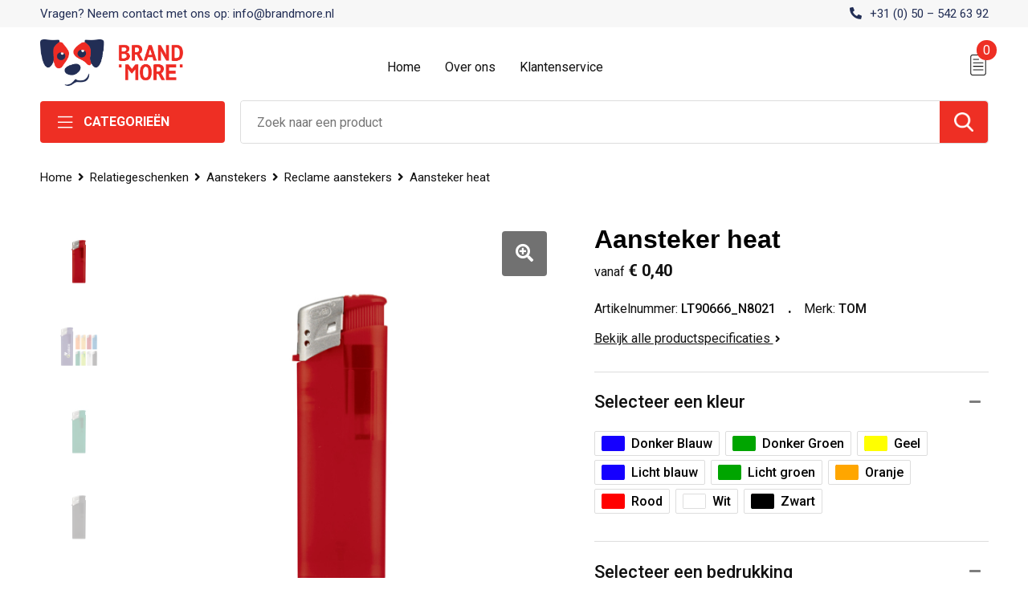

--- FILE ---
content_type: text/html; charset=UTF-8
request_url: https://www.penidee.nl/aansteker-heat-reclame-aanstekers-aanstekers-relatiegeschenken
body_size: 16947
content:
<!DOCTYPE HTML>
<html lang="nl">
<head>
    <meta http-equiv="X-UA-Compatible" content="IE=Edge"/>
    <script type="text/javascript" nonce="/XDcX7KW6cwAgcTE7MoKDH7AC1o=">
        var baseUrl = '';
        var permalink = 'aansteker-heat-reclame-aanstekers-aanstekers-relatiegeschenken';
    </script>
    <meta http-equiv="Content-Type" content="text/html;charset=UTF-8" />
<meta name="robots" content="index, follow" />
<meta name="description" content="Elektronische navulbare frosty aansteker. Mat zilverkleurige kap. Kindveilig." />
<meta property="og:type" content="product" />
<meta property="og:title" content="Aansteker heat" />
<meta property="og:description" content="Elektronische navulbare frosty aansteker. Mat zilverkleurige kap. Kindveilig." />
<meta property="og:image" content="https://fef5c1f60bff157bfd51-1d2043887f30fc26a838f63fac86383c.ssl.cf1.rackcdn.com/94761d94760a2115f72dafd4586c948f23a176cb_600_600_fill.jpg" />
<meta property="og:url" content="https://www.penidee.nl/aansteker-heat-reclame-aanstekers-aanstekers-relatiegeschenken" />
<meta name="viewport" content="width=device-width, initial-scale=1" />
<link rel="shortcut icon" type="image/x-icon" href="https://46c6e9dd0cefb69f6929-2649f0a7d81c3bf292c38e178f0cfea4.ssl.cf1.rackcdn.com/faviconFile-1643982650.png" />
<link rel="canonical" href="https://www.penidee.nl/aansteker-heat-reclame-aanstekers-aanstekers-relatiegeschenken" />
<link rel="stylesheet" type="text/css" href="/assets/15ae7fc8/css/style.css" />
<link rel="stylesheet" type="text/css" href="/uploads/css/installation.css" />
<link rel="stylesheet" type="text/css" href="/assets/4b9418a4/pager.css" />
<style type="text/css" media="screen">

        #configuration-placeholder-widget-693 a {
            
            color: #ffffff;
            
        }
        
</style>
<style type="text/css">

</style>
<script type="text/javascript" nonce="/XDcX7KW6cwAgcTE7MoKDH7AC1o=">
// https://github.com/filamentgroup/loadCSS
    !function(e){"use strict"
    var n=function(n,t,o){function i(e){return f.body?e():void setTimeout(function(){i(e)})}var d,r,a,l,f=e.document,s=f.createElement("link"),u=o||"all"
    return t?d=t:(r=(f.body||f.getElementsByTagName("head")[0]).childNodes,d=r[r.length-1]),a=f.styleSheets,s.rel="stylesheet",s.href=n,s.media="only x",i(function(){d.parentNode.insertBefore(s,t?d:d.nextSibling)}),l=function(e){for(var n=s.href,t=a.length;t--;)if(a[t].href===n)return e()
    setTimeout(function(){l(e)})},s.addEventListener&&s.addEventListener("load",function(){this.media=u}),s.onloadcssdefined=l,l(function(){s.media!==u&&(s.media=u)}),s}
    "undefined"!=typeof exports?exports.loadCSS=n:e.loadCSS=n}("undefined"!=typeof global?global:this)
loadCSS("/assets/59283338/jquery-ui-1.8.21.custom.css");
loadCSS("/assets/45a91dcd/typeahead.css?v=20161031");
loadCSS("/assets/15ae7fc8/js/vendor/light-gallery/css/lightGallery.css");
</script>
<title>Aansteker heat | Pen Idee</title>
    <script src="https://kit.fontawesome.com/1a0abc1a17.js" crossorigin="anonymous"></script>
<link href="https://fonts.googleapis.com/css2?family=Roboto:ital,wght@0,400;0,500;0,700;1,400;1,500&display=swap" rel="stylesheet"></head>
<body lang="nl">
<div id="container" class="logged-out productSet productSet-243679 category-225574 rootCategory-225092">
    <header>
    <div id="placeholder-header-top-wrapper">
        <div class="row collapse">
            <div id="placeholder-header-top"><div id="configuration-placeholder-widget-687" data-loadbyajax="0" data-reloadbyajax="0" data-widgetid="19" class="widget widget-19 widget-duplicaat no-padding no-padding twelveColumnWidth" style=""><div id="configuration-placeholder-widget-807" data-loadbyajax="0" data-reloadbyajax="0" data-widgetid="7" class="widget widget-7 widget-menu top-menu twelveColumnWidth tabletTwelveColumnWidth mobileTwelveColumnWidth horizontal-margin" style=""><ul class="custom no-images" id="yw1">
<li class="custom-item item-0 url resource-358504" data-cachedresource="menu-358504" data-menutype="url"><span target="_self">Vragen? Neem contact met ons op: info@brandmore.nl</span></li>
<li class="custom-item item-1 url resource-358505" data-cachedresource="menu-358505" data-menutype="url"><a target="_self" href="tel:+31 (0) 50  542 63 92">+31 (0) 50 – 542 63 92</a></li>
</ul></div><!-- Time: 0.0004730224609375 --><div class="clear"></div></div><!-- Time: 0.00082898139953613 --><div class="clear"></div></div>        </div>
    </div>

    <div id="placeholder-header-wrapper">
        <div class="row collapse">
            <div id="placeholder-header"><div id="configuration-placeholder-widget-688" data-loadbyajax="0" data-reloadbyajax="0" data-widgetid="19" class="widget widget-19 widget-duplicaat no-padding no-padding twelveColumnWidth" style=""><div id="configuration-placeholder-widget-644" data-loadbyajax="0" data-reloadbyajax="0" data-widgetid="12" class="widget widget-12 widget-afbeelding logo threeColumnWidth tabletSixColumnWidth mobileTwelveColumnWidth horizontal-margin" style=""><a href="https://www.penidee.nl"><img style="" class="default-image" data-defaultimage="/uploads/editor/1643978953_1618779423_1617977781_logo-promocat.c3b64155.png" src="/uploads/editor/1643978953_1618779423_1617977781_logo-promocat.c3b64155.png" alt="Logo" /></a></div><!-- Time: 0.00020503997802734 --><div id="configuration-placeholder-widget-646" data-loadbyajax="0" data-reloadbyajax="0" data-widgetid="7" class="widget widget-7 widget-menu hoofdmenu mobile-tablet-hidden sixColumnWidth tabletTwelveColumnWidth mobileTwelveColumnWidth horizontal-margin" style=""><ul class="custom no-images" id="yw2">
<li class="custom-item item-0 url resource-358494" data-cachedresource="menu-358494" data-menutype="url"><a target="_self" href="/">Home</a></li>
<li class="custom-item item-1 staticPage resource-358496" data-cachedresource="menu-358496" data-menutype="staticPage"><a target="_self" href="https://www.penidee.nl/over-ons">Over ons</a></li>
<li class="custom-item item-2 staticPage resource-358502" data-cachedresource="menu-358502" data-menutype="staticPage"><a target="_self" href="https://www.penidee.nl/contact">Klantenservice</a></li>
</ul></div><!-- Time: 0.0003659725189209 --><div id="configuration-placeholder-widget-645" data-loadbyajax="0" data-reloadbyajax="0" data-widgetid="8" class="widget widget-8 widget-winkelwagen offerHide offerte_m horizontal-margin" style=""><div class="cartDialog" id="shopping-cart-dialog-645">
<p class="row">Het product is aan de offerte toegevoegd</p></div><div class="cart-0">
    <div class="shoppingCart">
        <a><div class="cart-icon">
            <span class="item-counter">0</span>

            <svg id="_x31__px" enable-background="new 0 0 24 24" viewBox="0 0 24 24" xmlns="http://www.w3.org/2000/svg">
                <path d="m18.5 24h-13c-1.378 0-2.5-1.122-2.5-2.5v-19c0-1.378 1.122-2.5 2.5-2.5h13c1.378 0 2.5 1.122 2.5 2.5v19c0 1.378-1.122 2.5-2.5 2.5zm-13-23c-.827 0-1.5.673-1.5 1.5v19c0 .827.673 1.5 1.5 1.5h13c.827 0 1.5-.673 1.5-1.5v-19c0-.827-.673-1.5-1.5-1.5z" />
                <path d="m17.5 14h-11c-.276 0-.5-.224-.5-.5s.224-.5.5-.5h11c.276 0 .5.224.5.5s-.224.5-.5.5z" />
                <path d="m17.5 18h-11c-.276 0-.5-.224-.5-.5s.224-.5.5-.5h11c.276 0 .5.224.5.5s-.224.5-.5.5z" />
                <path d="m17.5 10h-11c-.276 0-.5-.224-.5-.5s.224-.5.5-.5h11c.276 0 .5.224.5.5s-.224.5-.5.5z" />
                <path d="m12.5 6h-6c-.276 0-.5-.224-.5-.5s.224-.5.5-.5h6c.276 0 .5.224.5.5s-.224.5-.5.5z" />
            </svg>

        </div></a>
        <div class="shopping-cart-detail">
            <div class="items">
    <div class="shopping-cart" id="shopping-cart-645-1768955458">
<div class="">
<span class="empty">De winkelwagen is leeg!</span></div><div class="keys" style="display:none" title="/aansteker-heat-reclame-aanstekers-aanstekers-relatiegeschenken"></div>
</div>
</div>
<div class="cartfooter">
 <a class='button' href='/offerRequest'>Naar offertemand</a>
</div>
        </div>
    </div>
</div></div><!-- Time: 0.0028138160705566 --><div id="configuration-placeholder-widget-791" data-loadbyajax="0" data-reloadbyajax="0" data-widgetid="7" class="widget widget-7 widget-menu no-padding desktop-hide no-padding" style=""><div class="mobile-menu">

    <nav class="nav-bar">
        <section class="menu-toggle">
            <a><img class="open" src="https://57e5f77c3915c5107909-3850d28ea2ad19caadcd47824dc23575.ssl.cf1.rackcdn.com/1598451392_menubar.png" alt="Streepjes" /></a>
            <a><img class="close" src="https://57e5f77c3915c5107909-3850d28ea2ad19caadcd47824dc23575.ssl.cf1.rackcdn.com/1598451414_crossbar.png" alt="Kruisje" /></a>
        </section>

        <section class="logo">
            <span>BrandMore Industries B.V.</span>
        </section>

        <section class="small-menu">
            <a href="tel:0031505426392"><i class="fas fa-phone-alt"></i></a>
            <a href="mailto:info@brandmore.nl"><i class="fas fa-envelope"></i></a>
        </section>
    </nav>

    <aside class="nav-bar-menu">
        <ul class="custom no-images" id="yw3">
<li class="custom-item item-0 url resource-358494" data-cachedresource="menu-358494" data-menutype="url"><a target="_self" href="/">Home</a></li>
<li class="custom-item item-1 staticPage resource-358496" data-cachedresource="menu-358496" data-menutype="staticPage"><a target="_self" href="https://www.penidee.nl/over-ons">Over ons</a></li>
<li class="custom-item item-2 staticPage resource-358502" data-cachedresource="menu-358502" data-menutype="staticPage"><a target="_self" href="https://www.penidee.nl/contact">Klantenservice</a></li>
</ul>
    </aside>
</div></div><!-- Time: 0.0034890174865723 --><div class="clear"></div></div><!-- Time: 0.0075170993804932 --><div class="clear"></div></div>        </div>
    </div>

    <div id="placeholder-header-bottom-wrapper">
        <div class="row collapse">
            <div id="placeholder-header-bottom"><div id="configuration-placeholder-widget-732" data-loadbyajax="0" data-reloadbyajax="0" data-widgetid="19" class="widget widget-19 widget-duplicaat no-padding no-padding twelveColumnWidth" style=""><div id="configuration-placeholder-widget-823" data-loadbyajax="0" data-reloadbyajax="0" data-widgetid="7" class="widget widget-7 widget-menu assortment twoColumnWidth horizontal-margin show-for-large-up" style=""><div class="toggle">
    <h3>Categorieën</h3>
<ul class="custom " id="yw4">
<li class="custom-item item-0 category resource-358507" data-cachedresource="menu-358507" data-menutype="category"><a target="_self" href="https://www.penidee.nl/schrijfwaren-relatiegeschenken"><span class="menu-item-text">Schrijfwaren</span></a></li>
<li class="custom-item item-1 category resource-358508" data-cachedresource="menu-358508" data-menutype="category"><a target="_self" href="https://www.penidee.nl/kantoor-en-zakelijk-relatiegeschenken"><span class="menu-item-text">Kantoor & Zakelijk</span></a></li>
<li class="custom-item item-2 category resource-358509" data-cachedresource="menu-358509" data-menutype="category"><a target="_self" href="https://www.penidee.nl/luxe-pennen-schrijfwaren-relatiegeschenken"><span class="menu-item-text">Luxe pennen</span></a></li>
<li class="custom-item item-3 category resource-358510" data-cachedresource="menu-358510" data-menutype="category"><a target="_self" href="https://www.penidee.nl/balpennen-schrijfwaren-relatiegeschenken"><span class="menu-item-text">Balpennen</span></a></li>
<li class="custom-item item-4 category resource-358511" data-cachedresource="menu-358511" data-menutype="category"><a target="_self" href="https://www.penidee.nl/kinderschrijfwaren-kinderen-peuters-en-babys-relatiegeschenken"><span class="menu-item-text">Kinderschrijfwaren</span></a></li>
</ul>
</div></div><!-- Time: 0.00049185752868652 --><div id="configuration-placeholder-widget-648" data-loadbyajax="0" data-reloadbyajax="0" data-widgetid="9" class="widget widget-9 widget-filter zoekbalk nineColumnWidth mobileTwelveColumnWidth horizontal-margin" style=""><form id="filter-form-static-176895545855441" onsubmit="return false;" action="https://www.penidee.nl/site/searchCategory" method="GET"><script type="text/javascript" nonce="/XDcX7KW6cwAgcTE7MoKDH7AC1o=">
    var categoriesLanguage = 'nl';
    var categoriesUrl = '/categories.json';
</script>
<input autocomplete="off" placeholder="Zoek naar een product" type="text"
       value="" name="FilterForm[name]" id="typeahead"/>
<a href="javascript:void(0);" class="search-submit-link" onclick="$(this).closest('form').find('input[type=text]').trigger('submit');">
    <span style="display:none;"></span>
</a></form></div><!-- Time: 0.0033941268920898 --><div class="clear"></div></div><!-- Time: 0.0044229030609131 --><div class="clear"></div></div>        </div>
    </div>
</header><main role="main">
    <div class="fullwidth-row row collapse">
        <div id="placeholder-content-top"><div id="configuration-placeholder-widget-690" data-loadbyajax="0" data-reloadbyajax="0" data-widgetid="6" class="widget widget-6 widget-kruimelpad category-breadcrumbs margin-top-medium twelveColumnWidth horizontal-margin" style="color: #d91a1a;"><div class="row">
<ul class="breadcrumbs">
<li><a href="/">Home</a></li><li></li><li><a href="https://www.penidee.nl/relatiegeschenken">Relatiegeschenken</a></li><li></li><li><a href="https://www.penidee.nl/aanstekers-relatiegeschenken">Aanstekers</a></li><li></li><li><a href="https://www.penidee.nl/reclame-aanstekers-aanstekers-relatiegeschenken">Reclame aanstekers</a></li><li></li><li><span>Aansteker heat</span></li></ul>
</div></div><!-- Time: 0.0034589767456055 --><div class="clear"></div></div>    </div>
    <div class="row collapse">
        <div id="placeholder-content"><div id="configuration-placeholder-widget-692" data-loadbyajax="0" data-reloadbyajax="0" data-widgetid="10" class="widget widget-10 widget-productset-detail main-image margin-top-large sixColumnWidth horizontal-margin" style=""><!-- data-cachedresource="productSet-243679" --><div class="product-image">
            
            <a class="product-main-image" href="https://fef5c1f60bff157bfd51-1d2043887f30fc26a838f63fac86383c.ssl.cf1.rackcdn.com/94761d94760a2115f72dafd4586c948f23a176cb_600_600_fill.jpg"><img title="Aansteker heat" height="600" src="https://fef5c1f60bff157bfd51-1d2043887f30fc26a838f63fac86383c.ssl.cf1.rackcdn.com/94761d94760a2115f72dafd4586c948f23a176cb_600_600_fill.jpg" alt="Aansteker heat" /></a>    <ul class="product-images image-count-10">
                <li class="product-image-slide" id="product-image-0" data-src="https://fef5c1f60bff157bfd51-1d2043887f30fc26a838f63fac86383c.ssl.cf1.rackcdn.com/94761d94760a2115f72dafd4586c948f23a176cb_600_600_fill.jpg">
            <a href="https://fef5c1f60bff157bfd51-1d2043887f30fc26a838f63fac86383c.ssl.cf1.rackcdn.com/94761d94760a2115f72dafd4586c948f23a176cb_600_600_fill.jpg"><img width="110" height="110" data-productids="243685" data-productmainurl="https://fef5c1f60bff157bfd51-1d2043887f30fc26a838f63fac86383c.ssl.cf1.rackcdn.com/94761d94760a2115f72dafd4586c948f23a176cb_600_600_fill.jpg" style="" title="Aansteker heat - Rood" src="https://fef5c1f60bff157bfd51-1d2043887f30fc26a838f63fac86383c.ssl.cf1.rackcdn.com/94761d94760a2115f72dafd4586c948f23a176cb_170_170_fill.jpg" alt="Aansteker heat - Rood" /></a>        </li>
                <li class="product-image-slide" id="product-image-1" data-src="https://fef5c1f60bff157bfd51-1d2043887f30fc26a838f63fac86383c.ssl.cf1.rackcdn.com/7a195ed5d29c5cc2c4130b557eedf5af44f459bc_600_600_fill.jpg">
            <a href="https://fef5c1f60bff157bfd51-1d2043887f30fc26a838f63fac86383c.ssl.cf1.rackcdn.com/7a195ed5d29c5cc2c4130b557eedf5af44f459bc_600_600_fill.jpg"><img width="110" height="110" data-productids="243685,243701,243712,243739,243744,243763,243801,243809,243853" data-productmainurl="https://fef5c1f60bff157bfd51-1d2043887f30fc26a838f63fac86383c.ssl.cf1.rackcdn.com/7a195ed5d29c5cc2c4130b557eedf5af44f459bc_600_600_fill.jpg" style="" title="Aansteker heat - Rood" src="https://fef5c1f60bff157bfd51-1d2043887f30fc26a838f63fac86383c.ssl.cf1.rackcdn.com/7a195ed5d29c5cc2c4130b557eedf5af44f459bc_170_170_fill.jpg" alt="Aansteker heat - Rood" /></a>        </li>
                <li class="product-image-slide" id="product-image-2" data-src="https://fef5c1f60bff157bfd51-1d2043887f30fc26a838f63fac86383c.ssl.cf1.rackcdn.com/28271bbb53528a1c3811fba682b1df6f49dd8d48_600_600_fill.jpg">
            <a href="https://fef5c1f60bff157bfd51-1d2043887f30fc26a838f63fac86383c.ssl.cf1.rackcdn.com/28271bbb53528a1c3811fba682b1df6f49dd8d48_600_600_fill.jpg"><img width="110" height="110" data-productids="243701" data-productmainurl="https://fef5c1f60bff157bfd51-1d2043887f30fc26a838f63fac86383c.ssl.cf1.rackcdn.com/28271bbb53528a1c3811fba682b1df6f49dd8d48_600_600_fill.jpg" style="" title="Aansteker heat - Donker Groen" src="https://fef5c1f60bff157bfd51-1d2043887f30fc26a838f63fac86383c.ssl.cf1.rackcdn.com/28271bbb53528a1c3811fba682b1df6f49dd8d48_170_170_fill.jpg" alt="Aansteker heat - Donker Groen" /></a>        </li>
                <li class="product-image-slide" id="product-image-3" data-src="https://fef5c1f60bff157bfd51-1d2043887f30fc26a838f63fac86383c.ssl.cf1.rackcdn.com/9e92b1f596048f51e9e8c515756c2210a4f1917b_600_600_fill.jpg">
            <a href="https://fef5c1f60bff157bfd51-1d2043887f30fc26a838f63fac86383c.ssl.cf1.rackcdn.com/9e92b1f596048f51e9e8c515756c2210a4f1917b_600_600_fill.jpg"><img width="110" height="110" data-productids="243712" data-productmainurl="https://fef5c1f60bff157bfd51-1d2043887f30fc26a838f63fac86383c.ssl.cf1.rackcdn.com/9e92b1f596048f51e9e8c515756c2210a4f1917b_600_600_fill.jpg" style="" title="Aansteker heat - Zwart" src="https://fef5c1f60bff157bfd51-1d2043887f30fc26a838f63fac86383c.ssl.cf1.rackcdn.com/9e92b1f596048f51e9e8c515756c2210a4f1917b_170_170_fill.jpg" alt="Aansteker heat - Zwart" /></a>        </li>
                <li class="product-image-slide" id="product-image-4" data-src="https://fef5c1f60bff157bfd51-1d2043887f30fc26a838f63fac86383c.ssl.cf1.rackcdn.com/720adf218f55d08919d1b84d0cffc62ad77c61b1_600_600_fill.jpg">
            <a href="https://fef5c1f60bff157bfd51-1d2043887f30fc26a838f63fac86383c.ssl.cf1.rackcdn.com/720adf218f55d08919d1b84d0cffc62ad77c61b1_600_600_fill.jpg"><img width="110" height="110" data-productids="243739" data-productmainurl="https://fef5c1f60bff157bfd51-1d2043887f30fc26a838f63fac86383c.ssl.cf1.rackcdn.com/720adf218f55d08919d1b84d0cffc62ad77c61b1_600_600_fill.jpg" style="" title="Aansteker heat - Licht groen" src="https://fef5c1f60bff157bfd51-1d2043887f30fc26a838f63fac86383c.ssl.cf1.rackcdn.com/720adf218f55d08919d1b84d0cffc62ad77c61b1_170_170_fill.jpg" alt="Aansteker heat - Licht groen" /></a>        </li>
                <li class="product-image-slide" id="product-image-5" data-src="https://fef5c1f60bff157bfd51-1d2043887f30fc26a838f63fac86383c.ssl.cf1.rackcdn.com/3eea0ebb8bdef60fb7a4c16a1ca0bfa4cc1eca71_600_600_fill.jpg">
            <a href="https://fef5c1f60bff157bfd51-1d2043887f30fc26a838f63fac86383c.ssl.cf1.rackcdn.com/3eea0ebb8bdef60fb7a4c16a1ca0bfa4cc1eca71_600_600_fill.jpg"><img width="110" height="110" data-productids="243744" data-productmainurl="https://fef5c1f60bff157bfd51-1d2043887f30fc26a838f63fac86383c.ssl.cf1.rackcdn.com/3eea0ebb8bdef60fb7a4c16a1ca0bfa4cc1eca71_600_600_fill.jpg" style="" title="Aansteker heat - Donker Blauw" src="https://fef5c1f60bff157bfd51-1d2043887f30fc26a838f63fac86383c.ssl.cf1.rackcdn.com/3eea0ebb8bdef60fb7a4c16a1ca0bfa4cc1eca71_170_170_fill.jpg" alt="Aansteker heat - Donker Blauw" /></a>        </li>
                <li class="product-image-slide" id="product-image-6" data-src="https://fef5c1f60bff157bfd51-1d2043887f30fc26a838f63fac86383c.ssl.cf1.rackcdn.com/30d4f09712a67ad7691c8b9026064b2390f7a085_600_600_fill.jpg">
            <a href="https://fef5c1f60bff157bfd51-1d2043887f30fc26a838f63fac86383c.ssl.cf1.rackcdn.com/30d4f09712a67ad7691c8b9026064b2390f7a085_600_600_fill.jpg"><img width="110" height="110" data-productids="243763" data-productmainurl="https://fef5c1f60bff157bfd51-1d2043887f30fc26a838f63fac86383c.ssl.cf1.rackcdn.com/30d4f09712a67ad7691c8b9026064b2390f7a085_600_600_fill.jpg" style="" title="Aansteker heat - Oranje" src="https://fef5c1f60bff157bfd51-1d2043887f30fc26a838f63fac86383c.ssl.cf1.rackcdn.com/30d4f09712a67ad7691c8b9026064b2390f7a085_170_170_fill.jpg" alt="Aansteker heat - Oranje" /></a>        </li>
                <li class="product-image-slide" id="product-image-7" data-src="https://fef5c1f60bff157bfd51-1d2043887f30fc26a838f63fac86383c.ssl.cf1.rackcdn.com/1bb49497fa0fa36a6c685769687507fcf86ec27a_600_600_fill.jpg">
            <a href="https://fef5c1f60bff157bfd51-1d2043887f30fc26a838f63fac86383c.ssl.cf1.rackcdn.com/1bb49497fa0fa36a6c685769687507fcf86ec27a_600_600_fill.jpg"><img width="110" height="110" data-productids="243801" data-productmainurl="https://fef5c1f60bff157bfd51-1d2043887f30fc26a838f63fac86383c.ssl.cf1.rackcdn.com/1bb49497fa0fa36a6c685769687507fcf86ec27a_600_600_fill.jpg" style="" title="Aansteker heat - Wit" src="https://fef5c1f60bff157bfd51-1d2043887f30fc26a838f63fac86383c.ssl.cf1.rackcdn.com/1bb49497fa0fa36a6c685769687507fcf86ec27a_170_170_fill.jpg" alt="Aansteker heat - Wit" /></a>        </li>
                <li class="product-image-slide" id="product-image-8" data-src="https://fef5c1f60bff157bfd51-1d2043887f30fc26a838f63fac86383c.ssl.cf1.rackcdn.com/d03b78d74b57ac5ef1717d57b7bca521aa230ee8_600_600_fill.jpg">
            <a href="https://fef5c1f60bff157bfd51-1d2043887f30fc26a838f63fac86383c.ssl.cf1.rackcdn.com/d03b78d74b57ac5ef1717d57b7bca521aa230ee8_600_600_fill.jpg"><img width="110" height="110" data-productids="243809" data-productmainurl="https://fef5c1f60bff157bfd51-1d2043887f30fc26a838f63fac86383c.ssl.cf1.rackcdn.com/d03b78d74b57ac5ef1717d57b7bca521aa230ee8_600_600_fill.jpg" style="" title="Aansteker heat - Licht blauw" src="https://fef5c1f60bff157bfd51-1d2043887f30fc26a838f63fac86383c.ssl.cf1.rackcdn.com/d03b78d74b57ac5ef1717d57b7bca521aa230ee8_170_170_fill.jpg" alt="Aansteker heat - Licht blauw" /></a>        </li>
                <li class="product-image-slide" id="product-image-9" data-src="https://fef5c1f60bff157bfd51-1d2043887f30fc26a838f63fac86383c.ssl.cf1.rackcdn.com/5d17c14830ae818fec1e0c6a215cbd98a312e045_600_600_fill.jpg">
            <a href="https://fef5c1f60bff157bfd51-1d2043887f30fc26a838f63fac86383c.ssl.cf1.rackcdn.com/5d17c14830ae818fec1e0c6a215cbd98a312e045_600_600_fill.jpg"><img width="110" height="110" data-productids="243853" data-productmainurl="https://fef5c1f60bff157bfd51-1d2043887f30fc26a838f63fac86383c.ssl.cf1.rackcdn.com/5d17c14830ae818fec1e0c6a215cbd98a312e045_600_600_fill.jpg" style="" title="Aansteker heat - Geel" src="https://fef5c1f60bff157bfd51-1d2043887f30fc26a838f63fac86383c.ssl.cf1.rackcdn.com/5d17c14830ae818fec1e0c6a215cbd98a312e045_170_170_fill.jpg" alt="Aansteker heat - Geel" /></a>        </li>
            </ul>

</div>
</div><!-- Time: 0.002918004989624 --><div id="configuration-placeholder-widget-693" data-loadbyajax="0" data-reloadbyajax="0" data-widgetid="100" class="widget widget-100 widget-voeg-toe-aan-winkelwagen-widget margin-top-large fiveColumnWidth tabletFiveColumnWidth mobileTwelveColumnWidth horizontal-margin" style="color: #ffffff; float: right;"><div class="checkout-mode-offerRequest"><div class="product-details">
    <div class="details">
        <div class="main-details">
            <h1>Aansteker heat</h1>
            <div class="price">
                <span>Vanaf </span>€ 0,40
            </div>
        </div>
        <div class="information-details">
            <ul>
                <li class="item">Artikelnummer: <strong><span id='sku-intern' data-attribute='sku' data-resourcetype='product'>LT90666_N8021</span></strong></li>
                <li class="seperator"></li>
<li class="item">Merk: <strong>TOM</strong>
                </li>
                <li class="item"><a id="specify">Bekijk alle productspecificaties <i class="fas fa-angle-right"></i></a></li>
            </ul>
        </div>
    </div>
    <div class="selection">
        <ul id="selector-slider">
            <li class="attribute-filter-item active" data-key="color">
    <div class="title"><label>Selecteer een kleur</label></div>
    <div class="attribute-values" style="display:block;"><ul class="color-values">
            <li data-fromcolor="blauw" title="Donker Blauw" data-value="Donker Blauw" data-selected="0" class="attribute-value">
            <span class="check dark"></span>
            <div class="attachment attachment-type-1"><span class="" style="background:#1500ff;"></span></div>            <span class="attribute-value-label">Donker Blauw</span>
        </li>
                <li data-fromcolor="groen" title="Donker Groen" data-value="Donker Groen" data-selected="0" class="attribute-value">
            <span class="check light"></span>
            <div class="attachment attachment-type-1"><span class="" style="background:#00a500;"></span></div>            <span class="attribute-value-label">Donker Groen</span>
        </li>
                <li data-fromcolor="geel" title="Geel" data-value="Geel" data-selected="0" class="attribute-value">
            <span class="check light"></span>
            <div class="attachment attachment-type-1"><span class="" style="background:#ffff00;"></span></div>            <span class="attribute-value-label">Geel</span>
        </li>
                <li data-fromcolor="blauw" title="Licht blauw" data-value="Licht blauw" data-selected="0" class="attribute-value">
            <span class="check dark"></span>
            <div class="attachment attachment-type-1"><span class="" style="background:#1500ff;"></span></div>            <span class="attribute-value-label">Licht blauw</span>
        </li>
                <li data-fromcolor="groen" title="Licht groen" data-value="Licht groen" data-selected="0" class="attribute-value">
            <span class="check light"></span>
            <div class="attachment attachment-type-1"><span class="" style="background:#00a500;"></span></div>            <span class="attribute-value-label">Licht groen</span>
        </li>
                <li data-fromcolor="oranje" title="Oranje" data-value="Oranje" data-selected="0" class="attribute-value">
            <span class="check light"></span>
            <div class="attachment attachment-type-1"><span class="" style="background:#ffa600;"></span></div>            <span class="attribute-value-label">Oranje</span>
        </li>
                <li data-fromcolor="rood" title="Rood" data-value="Rood" data-selected="0" class="attribute-value">
            <span class="check light"></span>
            <div class="attachment attachment-type-1"><span class="" style="background:#ff0000;"></span></div>            <span class="attribute-value-label">Rood</span>
        </li>
                <li data-fromcolor="wit" title="Wit" data-value="Wit" data-selected="0" class="attribute-value">
            <span class="check light"></span>
            <div class="attachment attachment-type-1"><span class="white" style="background:#ffffff;"></span></div>            <span class="attribute-value-label">Wit</span>
        </li>
                <li data-fromcolor="zwart" title="Zwart" data-value="Zwart" data-selected="0" class="attribute-value">
            <span class="check dark"></span>
            <div class="attachment attachment-type-1"><span class="" style="background:#000000;"></span></div>            <span class="attribute-value-label">Zwart</span>
        </li>
        </ul>
</div>
</li>
            <li class="attachment-item active" data-key="pcp">
    <div class="title"><label>Selecteer een bedrukking</label></div>
    <div class="attachment-values" style="display: block"><div class="pcp-location-title"><div class="pcp-location-label">Zijde 1 (56mm x 17mm)</div></div><ul class="attachment" data-locationid="289340165" data-locationlabel="Zijde 1 (56mm x 17mm)"><li class="attachment-value color-0" data-colors="0" data-value="0" data-label="Onbedrukt" data-selected="1"><span>Onbedrukt</span></li><li data-colors="-1" data-value="-1" class="attachment-value color--1" data-label="Full colour"><span>Full colour</span></li></ul><div class="pcp-location-title"><div class="pcp-location-label">Zijde 2 (56mm x 17mm)</div></div><ul class="attachment" data-locationid="289340174" data-locationlabel="Zijde 2 (56mm x 17mm)"><li class="attachment-value color-0" data-colors="0" data-value="0" data-label="Onbedrukt" data-selected="1"><span>Onbedrukt</span></li><li data-colors="-1" data-value="-1" class="attachment-value color--1" data-label="Full colour"><span>Full colour</span></li></ul><div class="pcp-location-title"><div class="pcp-location-label">Zijde 1 (54mm x 13mm)</div></div><ul class="attachment" data-locationid="289340183" data-locationlabel="Zijde 1 (54mm x 13mm)"><li class="attachment-value color-0" data-colors="0" data-value="0" data-label="Onbedrukt" data-selected="1"><span>Onbedrukt</span></li><li data-colors="1" data-value="1" class="attachment-value color-1" data-label="1 kleur"><span>1</span></li><li data-colors="2" data-value="2" class="attachment-value color-2" data-label="2 kleuren"><span>2</span></li><li data-colors="3" data-value="3" class="attachment-value color-3" data-label="3 kleuren"><span>3</span></li><li data-colors="4" data-value="4" class="attachment-value color-4" data-label="4 kleuren"><span>4</span></li></ul><div class="pcp-location-title"><div class="pcp-location-label">Zijde 2 (54mm x 13mm)</div></div><ul class="attachment" data-locationid="289340192" data-locationlabel="Zijde 2 (54mm x 13mm)"><li class="attachment-value color-0" data-colors="0" data-value="0" data-label="Onbedrukt" data-selected="1"><span>Onbedrukt</span></li><li data-colors="1" data-value="1" class="attachment-value color-1" data-label="1 kleur"><span>1</span></li><li data-colors="2" data-value="2" class="attachment-value color-2" data-label="2 kleuren"><span>2</span></li><li data-colors="3" data-value="3" class="attachment-value color-3" data-label="3 kleuren"><span>3</span></li><li data-colors="4" data-value="4" class="attachment-value color-4" data-label="4 kleuren"><span>4</span></li></ul></div>
</li>
            <li class="quantity-item inactive">
    <div class="title"><label>Aantal producten</label></div>
    <div class="quantity-values" style="display:none;"></div>
</li>
        </ul>
    </div>
    <div class="cart-summary">
        Selecteer uw keuzes voor de prijsopgave.
    </div>
    <div class="delivery">
        
        
    </div>
    <div class="buttons">
       <!--  <div class="add-to-cart add-to-shopping-cart inactive" data-carttype="shopping" data-cartid="0" data-orderlabel="Bestellen" data-orderwithimprintlabel="Bereken met opdruk"><span class="label-placeholder">Bestellen</span>&nbsp;<span class="price-placeholder"></span></div> -->
        <div class="add-to-cart add-to-offer-request-cart inactive" data-carttype="offerRequest" data-cartid="0" data-offerrequestlabel="Vrijblijvende offerte"><span class="label-placeholder">Vrijblijvende offerte</span></div> 
        
    </div>
</div></div></div><!-- Time: 0.061882019042969 --><div id="configuration-placeholder-widget-794" data-loadbyajax="0" data-reloadbyajax="0" data-widgetid="7" class="widget widget-7 widget-menu usp margin-top-large twelveColumnWidth horizontal-margin" style=""></div><!-- Time: 0.00049996376037598 --><div id="configuration-placeholder-widget-828" data-loadbyajax="0" data-reloadbyajax="0" data-widgetid="1003" class="widget widget-1003 widget-html seperator margin-top-large twelveColumnWidth horizontal-margin" style=""><div class="seperator-line"></div></div><!-- Time: 0.00013494491577148 --><div id="configuration-placeholder-widget-777" data-loadbyajax="0" data-reloadbyajax="0" data-widgetid="10" class="widget widget-10 widget-productset-detail margin-top-large twelveColumnWidth horizontal-margin" style=""><!-- data-cachedresource="productSet-243679" --><div class="detail-description">      
<h2>Beschrijving</h2>
<div class="description"><span style="display:inline-block;" data-attribute="description" data-resourcetype="product">Elektronische navulbare frosty aansteker. Mat zilverkleurige kap. Kindveilig.</span></div>
</div></div><!-- Time: 0.0016810894012451 --><div id="configuration-placeholder-widget-699" data-loadbyajax="0" data-reloadbyajax="0" data-widgetid="10" class="widget widget-10 widget-productset-detail  twelveColumnWidth horizontal-margin" style=""><!-- data-cachedresource="productSet-243679" -->        </div>
    </div>
</div>
<div class="fullwidth-row bg-gray margin-top-large">
    <div class="row specify-info padding-y-large">
    <div class="pricing">
        <h2>Prijsinformatie</h2>
        <div data-alert class="alert-box secondary radius">
            Indien de staffels niet aanwezig zijn moet u eerst een optie hierboven selecteren
            <a href="#" class="close">&times;</a>
</div>
        <div class="placeholder-staffeltable"></div>
        
    </div>
        <div class="seperator"></div>
    <div class="specifications">
        <h2>Specificaties</h2>
        
<table class="detail-view">
    <tbody>
            <tr class="odd">
            <th>Artikelnummer</th>
            <td><span data-attribute="sku" data-resourcetype="product">LT90666_N8021</span></td>
        </tr>
                <tr class="even">
            <th>Merk</th>
            <td><span data-attribute="manufacturer" data-resourcetype="product">TOM</span></td>
        </tr>
                <tr class="odd">
            <th>Gewicht</th>
            <td><span data-attribute="weight" data-resourcetype="product">20 g</span></td>
        </tr>
                <tr class="even">
            <th>Materiaal</th>
            <td><span data-attribute="material" data-resourcetype="product">AS</span></td>
        </tr>
                <tr class="odd">
            <th>Kleur</th>
            <td><span data-attribute="color" data-resourcetype="product">Rood</span></td>
        </tr>
                <tr class="even">
            <th>Hoogte</th>
            <td><span data-attribute="hoogte" data-resourcetype="product">1.1 cm</span></td>
        </tr>
                <tr class="odd">
            <th>Breedte</th>
            <td><span data-attribute="breedte" data-resourcetype="product">2.5 cm</span></td>
        </tr>
                <tr class="even">
            <th>Lengte</th>
            <td><span data-attribute="lengte" data-resourcetype="product">8.2 cm</span></td>
        </tr>
            </tbody>
</table>

    </div>
    </div>
</div>
<div class="row">
    <div>
        <div></div><!-- Time: 0.0017049312591553 --><div id="configuration-placeholder-widget-694" data-loadbyajax="0" data-reloadbyajax="0" data-widgetid="4" class="widget widget-4 widget-product-lijst slide-products margin-y-large twelveColumnWidth horizontal-margin" style=""><div class="text-center w-100">
    <div class="header">
        <h2 class="title">Gerelateerde producten</h2>
    </div>
<div class="list-view template-itemTileTemplate" id="product-list-694">
<ul class="items product-view-large">
<!-- data-cachedresource="productSet-430852" --><!-- Cached --><li class="item">
    <div class="overlay-wrapper">
        <div class="product-image">
            <div class="item">
                 
                <a href="https://www.penidee.nl/zorr-led-piezo-elektronische-aansteker-hc-navulbaar-reclame-aanstekers-aanstekers-relatiegeschenken" class="REPLACE_LINK_CLASS"><img class="main-image" title="Zorr Led Piezo Elektronische aansteker HC, navulbaar" data-src="" src="https://975b01e03e94db9022cb-1d2043887f30fc26a838f63fac86383c.ssl.cf1.rackcdn.com/b494bc1503adb81136daff6b813d1c151f6e4d13_600_600_fill.png" alt="Zorr Led Piezo Elektronische aansteker HC, navulbaar" /></a>
            </div>
        </div>
        <div class="product-information">
            <h3 class="product-title"><a href="https://www.penidee.nl/zorr-led-piezo-elektronische-aansteker-hc-navulbaar-reclame-aanstekers-aanstekers-relatiegeschenken" class="REPLACE_LINK_CLASS">Zorr Led Piezo Elektronische aansteker HC, navulbaar</a></h3>
            <div class="flex">
                <div class="price"><a href="https://www.penidee.nl/zorr-led-piezo-elektronische-aansteker-hc-navulbaar-reclame-aanstekers-aanstekers-relatiegeschenken" class="REPLACE_LINK_CLASS"><span>Vanaf </span>€ 0,47</a></div>
                <div class="colors-display">
                    <a href="https://www.penidee.nl/zorr-led-piezo-elektronische-aansteker-hc-navulbaar-reclame-aanstekers-aanstekers-relatiegeschenken" class="REPLACE_LINK_CLASS"><span class="colors-label">Beschikbare kleuren:</span><div class="colors"><span title="donkerblauw" data-attribute="67"  data-translatedColor="Blauw"><div class="attachment attachment-type-1"><span class="" style="background:#1500ff;"></span></div></span><span title="zilver" data-attribute="67"  data-translatedColor="Zilver"><div class="attachment attachment-type-1"><span class="white" style="background:#ebebeb;"></span></div></span><span title="wit" data-attribute="67"  data-translatedColor="Wit"><div class="attachment attachment-type-1"><span class="white" style="background:#ffffff;"></span></div></span><span title="zwart" data-attribute="67"  data-translatedColor="Zwart"><div class="attachment attachment-type-1"><span class="" style="background:#000000;"></span></div></span></div></a>
                </div>
            </div>
            <div class="overlay">
                <div class="move-up">
                    <div class="image-thumbs">
                        <div class="overlay-gallery"><ul><li ><img src="https://975b01e03e94db9022cb-1d2043887f30fc26a838f63fac86383c.ssl.cf1.rackcdn.com/b494bc1503adb81136daff6b813d1c151f6e4d13_90_90_fill.png" width="35" height="35" data-full-image="https://975b01e03e94db9022cb-1d2043887f30fc26a838f63fac86383c.ssl.cf1.rackcdn.com/b494bc1503adb81136daff6b813d1c151f6e4d13_600_600_fill.png" /></li><li ><img src="https://975b01e03e94db9022cb-1d2043887f30fc26a838f63fac86383c.ssl.cf1.rackcdn.com/dbfe96dd375f7bbe30030b749a78854e7488a59f_90_90_fill.png" width="35" height="35" data-full-image="https://975b01e03e94db9022cb-1d2043887f30fc26a838f63fac86383c.ssl.cf1.rackcdn.com/dbfe96dd375f7bbe30030b749a78854e7488a59f_600_600_fill.png" /></li><li ><img src="https://975b01e03e94db9022cb-1d2043887f30fc26a838f63fac86383c.ssl.cf1.rackcdn.com/0b41417a2d21dfe44dbf0d337bbd4fa5b2b967bb_90_90_fill.png" width="35" height="35" data-full-image="https://975b01e03e94db9022cb-1d2043887f30fc26a838f63fac86383c.ssl.cf1.rackcdn.com/0b41417a2d21dfe44dbf0d337bbd4fa5b2b967bb_600_600_fill.png" /></li><li ><img src="https://975b01e03e94db9022cb-1d2043887f30fc26a838f63fac86383c.ssl.cf1.rackcdn.com/b64b3ffe5a5895f3f5f623d4d2bcbb1029779ed3_90_90_fill.png" width="35" height="35" data-full-image="https://975b01e03e94db9022cb-1d2043887f30fc26a838f63fac86383c.ssl.cf1.rackcdn.com/b64b3ffe5a5895f3f5f623d4d2bcbb1029779ed3_600_600_fill.png" /></li></ul></div>
                    </div>
                    <div class="specifications">
                        <span>Vanaf : 100</span>
 
        
                    </div>
                </div>
            </div>
        </div>
    </div>
</li><!-- data-cachedresource="productSet-430853" --><!-- Cached --><li class="item">
    <div class="overlay-wrapper">
        <div class="product-image">
            <div class="item">
                 
                <a href="https://www.penidee.nl/aansteker-m3l-transparant-reclame-aanstekers-aanstekers-relatiegeschenken" class="REPLACE_LINK_CLASS"><img class="main-image" title="Aansteker M3L transparant" data-src="" src="https://fef5c1f60bff157bfd51-1d2043887f30fc26a838f63fac86383c.ssl.cf1.rackcdn.com/3c0c4855bcf0cca8c9b533311df5530ef329b4f8_600_600_fill.png" alt="Aansteker M3L transparant" /></a>
            </div>
        </div>
        <div class="product-information">
            <h3 class="product-title"><a href="https://www.penidee.nl/aansteker-m3l-transparant-reclame-aanstekers-aanstekers-relatiegeschenken" class="REPLACE_LINK_CLASS">Aansteker M3L transparant</a></h3>
            <div class="flex">
                <div class="price"><a href="https://www.penidee.nl/aansteker-m3l-transparant-reclame-aanstekers-aanstekers-relatiegeschenken" class="REPLACE_LINK_CLASS"><span>Vanaf </span>€ 0,18</a></div>
                <div class="colors-display">
                    <a href="https://www.penidee.nl/aansteker-m3l-transparant-reclame-aanstekers-aanstekers-relatiegeschenken" class="REPLACE_LINK_CLASS"><span class="colors-label">Beschikbare kleuren:</span><div class="colors"><span title="donkergroen" data-attribute="67"  data-translatedColor="Groen"><div class="attachment attachment-type-1"><span class="" style="background:#00a500;"></span></div></span><span title="geel" data-attribute="67"  data-translatedColor="Geel"><div class="attachment attachment-type-1"><span class="" style="background:#ffff00;"></span></div></span><span title="rood" data-attribute="67"  data-translatedColor="Rood"><div class="attachment attachment-type-1"><span class="" style="background:#ff0000;"></span></div></span><span title="oranje" data-attribute="67"  data-translatedColor="Oranje"><div class="attachment attachment-type-1"><span class="" style="background:#ffa600;"></span></div></span><span title="donkerblauw" data-attribute="67"  data-translatedColor="Blauw"><div class="attachment attachment-type-1"><span class="" style="background:#1500ff;"></span></div></span></div></a>
                </div>
            </div>
            <div class="overlay">
                <div class="move-up">
                    <div class="image-thumbs">
                        <div class="overlay-gallery"><ul><li ><img src="https://fef5c1f60bff157bfd51-1d2043887f30fc26a838f63fac86383c.ssl.cf1.rackcdn.com/3c0c4855bcf0cca8c9b533311df5530ef329b4f8_90_90_fill.png" width="35" height="35" data-full-image="https://fef5c1f60bff157bfd51-1d2043887f30fc26a838f63fac86383c.ssl.cf1.rackcdn.com/3c0c4855bcf0cca8c9b533311df5530ef329b4f8_600_600_fill.png" /></li><li ><img src="https://fef5c1f60bff157bfd51-1d2043887f30fc26a838f63fac86383c.ssl.cf1.rackcdn.com/eac1e5e494218f703221884c70a83748bbcd0dff_90_90_fill.png" width="35" height="35" data-full-image="https://fef5c1f60bff157bfd51-1d2043887f30fc26a838f63fac86383c.ssl.cf1.rackcdn.com/eac1e5e494218f703221884c70a83748bbcd0dff_600_600_fill.png" /></li><li ><img src="https://fef5c1f60bff157bfd51-1d2043887f30fc26a838f63fac86383c.ssl.cf1.rackcdn.com/79c737a1f53435a3f282f9e8a4c7f40dd5dfe5ee_90_90_fill.png" width="35" height="35" data-full-image="https://fef5c1f60bff157bfd51-1d2043887f30fc26a838f63fac86383c.ssl.cf1.rackcdn.com/79c737a1f53435a3f282f9e8a4c7f40dd5dfe5ee_600_600_fill.png" /></li><li ><img src="https://fef5c1f60bff157bfd51-1d2043887f30fc26a838f63fac86383c.ssl.cf1.rackcdn.com/e13335fa6da026aa34dad8f6ee1b041307b7ba4d_90_90_fill.png" width="35" height="35" data-full-image="https://fef5c1f60bff157bfd51-1d2043887f30fc26a838f63fac86383c.ssl.cf1.rackcdn.com/e13335fa6da026aa34dad8f6ee1b041307b7ba4d_600_600_fill.png" /></li><li style="display: none;"><img src="data:," width="35" height="35" data-full-image="https://fef5c1f60bff157bfd51-1d2043887f30fc26a838f63fac86383c.ssl.cf1.rackcdn.com/ba8a7d164c5fc71625ebace9dfe40e9ae0bd2423_600_600_fill.png" /></li></ul><a style="display:none;" class="overlay-gallery-next"></a><a style="display:none;" class="overlay-gallery-previous"></a></div>
                    </div>
                    <div class="specifications">
                        <span>Vanaf : 100</span>
 
        
                    </div>
                </div>
            </div>
        </div>
    </div>
</li><!-- data-cachedresource="productSet-430858" --><!-- Cached --><li class="item">
    <div class="overlay-wrapper">
        <div class="product-image">
            <div class="item">
                 
                <a href="https://www.penidee.nl/go-storm-aansteker-hc-navulbaar-reclame-aanstekers-aanstekers-relatiegeschenken" class="REPLACE_LINK_CLASS"><img class="main-image" title="Go Storm aansteker HC, navulbaar" data-src="" src="https://fef5c1f60bff157bfd51-1d2043887f30fc26a838f63fac86383c.ssl.cf1.rackcdn.com/b682d926fdda6df679892d3ee986c051c85883a7_600_600_fill.png" alt="Go Storm aansteker HC, navulbaar" /></a>
            </div>
        </div>
        <div class="product-information">
            <h3 class="product-title"><a href="https://www.penidee.nl/go-storm-aansteker-hc-navulbaar-reclame-aanstekers-aanstekers-relatiegeschenken" class="REPLACE_LINK_CLASS">Go Storm aansteker HC, navulbaar</a></h3>
            <div class="flex">
                <div class="price"><a href="https://www.penidee.nl/go-storm-aansteker-hc-navulbaar-reclame-aanstekers-aanstekers-relatiegeschenken" class="REPLACE_LINK_CLASS"><span>Vanaf </span>€ 0,32</a></div>
                <div class="colors-display">
                    <a href="https://www.penidee.nl/go-storm-aansteker-hc-navulbaar-reclame-aanstekers-aanstekers-relatiegeschenken" class="REPLACE_LINK_CLASS"><span class="colors-label">Beschikbare kleuren:</span><div class="colors"><span title="donkerblauw" data-attribute="67"  data-translatedColor="Blauw"><div class="attachment attachment-type-1"><span class="" style="background:#1500ff;"></span></div></span><span title="geel" data-attribute="67"  data-translatedColor="Geel"><div class="attachment attachment-type-1"><span class="" style="background:#ffff00;"></span></div></span><span title="rood" data-attribute="67"  data-translatedColor="Rood"><div class="attachment attachment-type-1"><span class="" style="background:#ff0000;"></span></div></span><span title="zilver" data-attribute="67"  data-translatedColor="Zilver"><div class="attachment attachment-type-1"><span class="white" style="background:#ebebeb;"></span></div></span><span title="wit" data-attribute="67"  data-translatedColor="Wit"><div class="attachment attachment-type-1"><span class="white" style="background:#ffffff;"></span></div></span><span title="zwart" data-attribute="67"  data-translatedColor="Zwart"><div class="attachment attachment-type-1"><span class="" style="background:#000000;"></span></div></span></div></a>
                </div>
            </div>
            <div class="overlay">
                <div class="move-up">
                    <div class="image-thumbs">
                        <div class="overlay-gallery"><ul><li ><img src="https://fef5c1f60bff157bfd51-1d2043887f30fc26a838f63fac86383c.ssl.cf1.rackcdn.com/b682d926fdda6df679892d3ee986c051c85883a7_90_90_fill.png" width="35" height="35" data-full-image="https://fef5c1f60bff157bfd51-1d2043887f30fc26a838f63fac86383c.ssl.cf1.rackcdn.com/b682d926fdda6df679892d3ee986c051c85883a7_600_600_fill.png" /></li><li ><img src="https://fef5c1f60bff157bfd51-1d2043887f30fc26a838f63fac86383c.ssl.cf1.rackcdn.com/61ee16963975a231a9c08ab8b7744521cd98f0c0_90_90_fill.png" width="35" height="35" data-full-image="https://fef5c1f60bff157bfd51-1d2043887f30fc26a838f63fac86383c.ssl.cf1.rackcdn.com/61ee16963975a231a9c08ab8b7744521cd98f0c0_600_600_fill.png" /></li><li ><img src="https://fef5c1f60bff157bfd51-1d2043887f30fc26a838f63fac86383c.ssl.cf1.rackcdn.com/1cac89e10c97ba0ce2e68c1982bf3628c799c5e8_90_90_fill.png" width="35" height="35" data-full-image="https://fef5c1f60bff157bfd51-1d2043887f30fc26a838f63fac86383c.ssl.cf1.rackcdn.com/1cac89e10c97ba0ce2e68c1982bf3628c799c5e8_600_600_fill.png" /></li><li ><img src="https://975b01e03e94db9022cb-1d2043887f30fc26a838f63fac86383c.ssl.cf1.rackcdn.com/31ad80e207ef4828b6fe65ca86a38f1763a8328d_90_90_fill.png" width="35" height="35" data-full-image="https://975b01e03e94db9022cb-1d2043887f30fc26a838f63fac86383c.ssl.cf1.rackcdn.com/31ad80e207ef4828b6fe65ca86a38f1763a8328d_600_600_fill.png" /></li><li style="display: none;"><img src="data:," width="35" height="35" data-full-image="https://fef5c1f60bff157bfd51-1d2043887f30fc26a838f63fac86383c.ssl.cf1.rackcdn.com/a1d94c01bbbb8102dbfe2b196d2d48122422a414_600_600_fill.png" /></li><li style="display: none;"><img src="data:," width="35" height="35" data-full-image="https://fef5c1f60bff157bfd51-1d2043887f30fc26a838f63fac86383c.ssl.cf1.rackcdn.com/3d9208b4e7abd15fa0b7898a671a6c4c5258b5ee_600_600_fill.png" /></li></ul><a style="display:none;" class="overlay-gallery-next"></a><a style="display:none;" class="overlay-gallery-previous"></a></div>
                    </div>
                    <div class="specifications">
                        <span>Vanaf : 100</span>
 
        
                    </div>
                </div>
            </div>
        </div>
    </div>
</li><!-- data-cachedresource="productSet-430861" --><!-- Cached --><li class="item">
    <div class="overlay-wrapper">
        <div class="product-image">
            <div class="item">
                 
                <a href="https://www.penidee.nl/zorr-slider-piezo-elektronische-aansteker-metalic-navulbaar-reclame-aanstekers-aanstekers-relatiegeschenken" class="REPLACE_LINK_CLASS"><img class="main-image" title="Zorr Slider Piezo elektronische aansteker metalic, navulbaar" data-src="" src="https://975b01e03e94db9022cb-1d2043887f30fc26a838f63fac86383c.ssl.cf1.rackcdn.com/2dba50312afec321e26a33fac2d758be9ce809b3_600_600_fill.png" alt="Zorr Slider Piezo elektronische aansteker metalic, navulbaar" /></a>
            </div>
        </div>
        <div class="product-information">
            <h3 class="product-title"><a href="https://www.penidee.nl/zorr-slider-piezo-elektronische-aansteker-metalic-navulbaar-reclame-aanstekers-aanstekers-relatiegeschenken" class="REPLACE_LINK_CLASS">Zorr Slider Piezo elektronische aansteker metalic, navulbaar</a></h3>
            <div class="flex">
                <div class="price"><a href="https://www.penidee.nl/zorr-slider-piezo-elektronische-aansteker-metalic-navulbaar-reclame-aanstekers-aanstekers-relatiegeschenken" class="REPLACE_LINK_CLASS"><span>Vanaf </span>€ 0,29</a></div>
                <div class="colors-display">
                    <a href="https://www.penidee.nl/zorr-slider-piezo-elektronische-aansteker-metalic-navulbaar-reclame-aanstekers-aanstekers-relatiegeschenken" class="REPLACE_LINK_CLASS"><span class="colors-label">Beschikbare kleuren:</span><div class="colors"><span title="donkerblauw" data-attribute="67"  data-translatedColor="Blauw"><div class="attachment attachment-type-1"><span class="" style="background:#1500ff;"></span></div></span><span title="oranje" data-attribute="67"  data-translatedColor="Oranje"><div class="attachment attachment-type-1"><span class="" style="background:#ffa600;"></span></div></span><span title="zilver" data-attribute="67"  data-translatedColor="Zilver"><div class="attachment attachment-type-1"><span class="white" style="background:#ebebeb;"></span></div></span><span title="zwart" data-attribute="67"  data-translatedColor="Zwart"><div class="attachment attachment-type-1"><span class="" style="background:#000000;"></span></div></span></div></a>
                </div>
            </div>
            <div class="overlay">
                <div class="move-up">
                    <div class="image-thumbs">
                        <div class="overlay-gallery"><ul><li ><img src="https://975b01e03e94db9022cb-1d2043887f30fc26a838f63fac86383c.ssl.cf1.rackcdn.com/2dba50312afec321e26a33fac2d758be9ce809b3_90_90_fill.png" width="35" height="35" data-full-image="https://975b01e03e94db9022cb-1d2043887f30fc26a838f63fac86383c.ssl.cf1.rackcdn.com/2dba50312afec321e26a33fac2d758be9ce809b3_600_600_fill.png" /></li><li ><img src="https://975b01e03e94db9022cb-1d2043887f30fc26a838f63fac86383c.ssl.cf1.rackcdn.com/a408ca3854e762914c9c1eb2bf55876ca083f0fa_90_90_fill.png" width="35" height="35" data-full-image="https://975b01e03e94db9022cb-1d2043887f30fc26a838f63fac86383c.ssl.cf1.rackcdn.com/a408ca3854e762914c9c1eb2bf55876ca083f0fa_600_600_fill.png" /></li><li ><img src="https://fef5c1f60bff157bfd51-1d2043887f30fc26a838f63fac86383c.ssl.cf1.rackcdn.com/3a95fb5a76778c3985f995013b7ac63225d81905_90_90_fill.png" width="35" height="35" data-full-image="https://fef5c1f60bff157bfd51-1d2043887f30fc26a838f63fac86383c.ssl.cf1.rackcdn.com/3a95fb5a76778c3985f995013b7ac63225d81905_600_600_fill.png" /></li><li ><img src="https://975b01e03e94db9022cb-1d2043887f30fc26a838f63fac86383c.ssl.cf1.rackcdn.com/3173e58172abb6cbd4ee1a4ace66a8d8fa510743_90_90_fill.png" width="35" height="35" data-full-image="https://975b01e03e94db9022cb-1d2043887f30fc26a838f63fac86383c.ssl.cf1.rackcdn.com/3173e58172abb6cbd4ee1a4ace66a8d8fa510743_600_600_fill.png" /></li></ul></div>
                    </div>
                    <div class="specifications">
                        <span>Vanaf : 100</span>
 
        
                    </div>
                </div>
            </div>
        </div>
    </div>
</li></ul><div class="pager"><span>Resultaten 1 t/m 4 van de 45</span><ul class="yiiPager " id="yw0"><li class="page selected"><a href="/aansteker-heat-reclame-aanstekers-aanstekers-relatiegeschenken?onlyWidgetId=694">1</a></li>
<li class="page"><a href="/aansteker-heat-reclame-aanstekers-aanstekers-relatiegeschenken?page=2&amp;onlyWidgetId=694">2</a></li>
<li class="page"><a href="/aansteker-heat-reclame-aanstekers-aanstekers-relatiegeschenken?page=3&amp;onlyWidgetId=694">3</a></li>
<li class="page"><a href="/aansteker-heat-reclame-aanstekers-aanstekers-relatiegeschenken?page=4&amp;onlyWidgetId=694">4</a></li>
<li class="page"><a href="/aansteker-heat-reclame-aanstekers-aanstekers-relatiegeschenken?page=5&amp;onlyWidgetId=694">5</a></li>
<li class="page"><a href="/aansteker-heat-reclame-aanstekers-aanstekers-relatiegeschenken?page=6&amp;onlyWidgetId=694">6</a></li>
<li class="next"><a href="/aansteker-heat-reclame-aanstekers-aanstekers-relatiegeschenken?page=2&amp;onlyWidgetId=694"><i class="fas fa-chevron-right"></i></a></li>
<li class="last"><a href="/aansteker-heat-reclame-aanstekers-aanstekers-relatiegeschenken?page=12&amp;onlyWidgetId=694">»</a></li></ul></div><div class="keys" style="display:none" title="/aansteker-heat-reclame-aanstekers-aanstekers-relatiegeschenken"><span>430852</span><span>430853</span><span>430858</span><span>430861</span></div>
</div>
</div></div><!-- Time: 0.036908864974976 --><div class="clear"></div></div>    </div>
    <div class="fullwidth-row row collapse">
        <div id="placeholder-content-bottom"><div class="clear"></div></div>    </div>
</main>
<footer>

    <div id="placeholder-footer-top-wrapper">
        <div class="row collapse">
            <div id="placeholder-footer-top"><div id="configuration-placeholder-widget-695" data-loadbyajax="0" data-reloadbyajax="0" data-widgetid="19" class="widget widget-19 widget-duplicaat no-padding no-padding twelveColumnWidth" style=""><div id="configuration-placeholder-widget-658" data-loadbyajax="0" data-reloadbyajax="0" data-widgetid="7" class="widget widget-7 widget-menu footer-menu contact threeColumnWidth tabletSixColumnWidth horizontal-margin" style=""><ul class="custom " id="yw5">
<li class="custom-item item-0 url resource-358569" data-cachedresource="menu-358569" data-menutype="url"><span target="_self"><span class="custom-icon"><img src="https://46c6e9dd0cefb69f6929-2649f0a7d81c3bf292c38e178f0cfea4.ssl.cf1.rackcdn.com/16439816001618779423_1617977781_logo-promocat.c3b64155.png" alt="" /></span><span class="menu-item-text">Logo</span></span></li>
<li class="custom-item item-1 custom resource-358570" data-cachedresource="menu-358570" data-menutype="custom"><span target="_self"><span class="custom-icon"><img src="https://46c6e9dd0cefb69f6929-2649f0a7d81c3bf292c38e178f0cfea4.ssl.cf1.rackcdn.com/1643981792Location.png" alt="" /></span><span class="menu-item-text">Bornholmstraat 80, 9723 AZ</span></span></li>
<li class="custom-item item-2 url resource-358571" data-cachedresource="menu-358571" data-menutype="url"><a target="_self" href="Tel: +31 (0) 50 – 542 63 92"><span class="custom-icon"><img src="https://46c6e9dd0cefb69f6929-2649f0a7d81c3bf292c38e178f0cfea4.ssl.cf1.rackcdn.com/1643981800Phone.png" alt="" /></span><span class="menu-item-text">+31 (0) 50 – 542 63 92</span></a></li>
<li class="custom-item item-3 url resource-358572" data-cachedresource="menu-358572" data-menutype="url"><a target="_self" href="mailto: info@brandmore.nl"><span class="custom-icon"><img src="https://46c6e9dd0cefb69f6929-2649f0a7d81c3bf292c38e178f0cfea4.ssl.cf1.rackcdn.com/1643981809Mail.png" alt="" /></span><span class="menu-item-text">info@brandmore.nl</span></a></li>
</ul></div><!-- Time: 0.0020620822906494 --><div id="configuration-placeholder-widget-659" data-loadbyajax="0" data-reloadbyajax="0" data-widgetid="7" class="widget widget-7 widget-menu footer-menu threeColumnWidth tabletSixColumnWidth horizontal-margin" style=""><h3>Informatie</h3>
<ul class="custom no-images" id="yw6">
<li class="custom-item item-0 staticPage resource-358574" data-cachedresource="menu-358574" data-menutype="staticPage"><a target="_self" href="https://www.penidee.nl/over-ons">Over ons</a></li>
<li class="custom-item item-1 staticPage resource-358579" data-cachedresource="menu-358579" data-menutype="staticPage"><a target="_self" href="https://www.penidee.nl/contact">Contact</a></li>
</ul></div><!-- Time: 0.00051283836364746 --><div id="configuration-placeholder-widget-661" data-loadbyajax="0" data-reloadbyajax="0" data-widgetid="7" class="widget widget-7 widget-menu footer-menu threeColumnWidth tabletSixColumnWidth horizontal-margin" style=""><h3>Klantenservice</h3>
<ul class="custom no-images" id="yw7">
<li class="custom-item item-0 staticPage resource-358582" data-cachedresource="menu-358582" data-menutype="staticPage"><a target="_self" href="https://www.penidee.nl/retourneren">Retourneren</a></li>
</ul></div><!-- Time: 0.0011420249938965 --><div id="configuration-placeholder-widget-660" data-loadbyajax="0" data-reloadbyajax="0" data-widgetid="7" class="widget widget-7 widget-menu footer-menu threeColumnWidth tabletSixColumnWidth horizontal-margin" style=""><h3>Veilig winkelen</h3>
<ul class="custom no-images" id="yw8">
<li class="custom-item item-0 staticPage resource-358584" data-cachedresource="menu-358584" data-menutype="staticPage"><a target="_self" href="https://www.penidee.nl/algemene-voorwaarden">Algemene voorwaarden</a></li>
<li class="custom-item item-1 staticPage resource-358585" data-cachedresource="menu-358585" data-menutype="staticPage"><a target="_blank" href="https://www.penidee.nl/privacyverklaring">Privacyverklaring</a></li>
<li class="custom-item item-2 staticPage resource-358586" data-cachedresource="menu-358586" data-menutype="staticPage"><a target="_self" href="https://www.penidee.nl/cookieverklaring">Cookieverklaring</a></li>
<li class="custom-item item-3 staticPage resource-358587" data-cachedresource="menu-358587" data-menutype="staticPage"><a target="_self" href="https://www.penidee.nl/disclaimer">Disclaimer</a></li>
</ul></div><!-- Time: 0.0010299682617188 --><div class="clear"></div></div><!-- Time: 0.0055358409881592 --><div class="clear"></div></div>        </div>
    </div>
    <div id="placeholder-footer-wrapper">
        <div class="row collapse">
            <div id="placeholder-footer"><div id="configuration-placeholder-widget-697" data-loadbyajax="0" data-reloadbyajax="0" data-widgetid="19" class="widget widget-19 widget-duplicaat no-padding no-padding twelveColumnWidth" style=""><div id="configuration-placeholder-widget-662" data-loadbyajax="0" data-reloadbyajax="0" data-widgetid="7" class="widget widget-7 widget-menu copyright horizontal-margin" style=""><ul class="custom no-images" id="yw9">
<li class="custom-item item-0 custom resource-358589" data-cachedresource="menu-358589" data-menutype="custom"><span target="_self">© Copyright Brandmore 2021</span></li>
</ul></div><!-- Time: 0.00038313865661621 --><div id="configuration-placeholder-widget-663" data-loadbyajax="0" data-reloadbyajax="0" data-widgetid="7" class="widget widget-7 widget-menu socialmedia horizontal-margin" style=""><ul class="custom " id="yw10">
<li class="custom-item item-0 url resource-382978" data-cachedresource="menu-382978" data-menutype="url"><a target="_self" href="https://twitter.com/brandmore050"><span class="custom-image"><img src="https://46c6e9dd0cefb69f6929-2649f0a7d81c3bf292c38e178f0cfea4.ssl.cf1.rackcdn.com/16443932611643982371twitter.png" alt="" /></span></a></li>
<li class="custom-item item-1 url resource-358592" data-cachedresource="menu-358592" data-menutype="url"><a target="_blank" href="https://www.facebook.com/BrandMore-Industries-255582377794447/?fref=ts"><span class="custom-image"><img src="https://46c6e9dd0cefb69f6929-2649f0a7d81c3bf292c38e178f0cfea4.ssl.cf1.rackcdn.com/164439321116439824011617547721Facebook.png" alt="" /></span></a></li>
<li class="custom-item item-2 url resource-358594" data-cachedresource="menu-358594" data-menutype="url"><a target="_blank" href="http://www.instagram.com/brandmore050"><span class="custom-image"><img src="https://46c6e9dd0cefb69f6929-2649f0a7d81c3bf292c38e178f0cfea4.ssl.cf1.rackcdn.com/164439322416439824221617547858Instagram.png" alt="" /></span></a></li>
</ul></div><!-- Time: 0.00050687789916992 --><div id="configuration-placeholder-widget-664" data-loadbyajax="0" data-reloadbyajax="0" data-widgetid="7" class="widget widget-7 widget-menu betaalmethoden horizontal-margin" style=""></div><!-- Time: 0.0011317729949951 --><div class="clear"></div></div><!-- Time: 0.0024890899658203 --><div class="clear"></div></div>        </div>
    </div>

    <div id="placeholder-footer-bottom-wrapper">
        <div class="row collapse">
            <div id="placeholder-footer-bottom"><div id="configuration-placeholder-widget-698" data-loadbyajax="0" data-reloadbyajax="0" data-widgetid="19" class="widget widget-19 widget-duplicaat no-padding no-padding twelveColumnWidth" style=""><div class="clear"></div></div><!-- Time: 0.00032806396484375 --><div class="clear"></div></div>        </div>
    </div>
</footer></div>
<div id="shopdialog">
<div class="shopdialog-content"></div>
</div><input id="loaded" type="hidden" name="loaded" value=""/>
<script type="text/javascript" src="/assets/465494b5/jquery.min.js" nonce="/XDcX7KW6cwAgcTE7MoKDH7AC1o="></script>
<script type="text/javascript" src="/assets/465494b5/jquery.ba-bbq.min.js" nonce="/XDcX7KW6cwAgcTE7MoKDH7AC1o="></script>
<script type="text/javascript" src="/assets/316a5b79/js/jquery.waituntilexists.js" nonce="/XDcX7KW6cwAgcTE7MoKDH7AC1o="></script>
<script type="text/javascript" src="/assets/7869421b/listview/jquery.yiilistview.js" nonce="/XDcX7KW6cwAgcTE7MoKDH7AC1o="></script>
<script type="text/javascript" src="/assets/7869421b/gridview/jquery.yiigridview.js" nonce="/XDcX7KW6cwAgcTE7MoKDH7AC1o="></script>
<script type="text/javascript" src="/assets/ebac4a50/json_parse.js" nonce="/XDcX7KW6cwAgcTE7MoKDH7AC1o="></script>
<script type="text/javascript" src="/assets/ebac4a50/application.js" nonce="/XDcX7KW6cwAgcTE7MoKDH7AC1o="></script>
<script type="text/javascript" src="/assets/ebac4a50/modernizr.custom.75200.js" nonce="/XDcX7KW6cwAgcTE7MoKDH7AC1o="></script>
<script type="text/javascript" src="/assets/15ae7fc8/js/jquery-ui/jquery-ui.min.custom.js" nonce="/XDcX7KW6cwAgcTE7MoKDH7AC1o="></script>
<script type="text/javascript" src="/assets/15ae7fc8/js/vendor/light-gallery/js/lightGallery.min.js" nonce="/XDcX7KW6cwAgcTE7MoKDH7AC1o="></script>
<script type="text/javascript" src="/assets/15ae7fc8/js/foundation/foundation.min.js" nonce="/XDcX7KW6cwAgcTE7MoKDH7AC1o="></script>
<script type="text/javascript" src="/assets/15ae7fc8/js/theme.js" nonce="/XDcX7KW6cwAgcTE7MoKDH7AC1o="></script>
<script type="text/javascript" src="/uploads/js/installation.js" nonce="/XDcX7KW6cwAgcTE7MoKDH7AC1o="></script>
<script type="text/javascript" src="/assets/ebac4a50/jquery.ui.touch-punch.min.js" nonce="/XDcX7KW6cwAgcTE7MoKDH7AC1o="></script>
<script type="text/javascript" src="/assets/aeaf9782/js/add-to-cart.min.js" nonce="/XDcX7KW6cwAgcTE7MoKDH7AC1o="></script>
<script type="text/javascript" src="/assets/aeaf9782/js/productconfiguration-accordion.js" nonce="/XDcX7KW6cwAgcTE7MoKDH7AC1o="></script>
<script type="text/javascript" src="/assets/316a5b79/js/jquery.form.js" nonce="/XDcX7KW6cwAgcTE7MoKDH7AC1o="></script>
<script type="text/javascript" src="/assets/45a91dcd/typeahead.js" nonce="/XDcX7KW6cwAgcTE7MoKDH7AC1o="></script>
<script type="text/javascript" src="/assets/b79e5a1c/base64.js" nonce="/XDcX7KW6cwAgcTE7MoKDH7AC1o="></script>
<script type="text/javascript" nonce="/XDcX7KW6cwAgcTE7MoKDH7AC1o=">

var link = document.createElement('link'); link.rel = 'stylesheet'; link.href = '/assets/45a91dcd/filter-style.css'; document.body.appendChild(link);
var staticFilter;
    $('#filter-form-static-176895545855441').on('submit keyup', ':input', function(event) {
        if($(this).is('#typeahead')){
           return;
        }
		if(event.type == 'keyup' && event.which !== 13) {
			return;
		}
		setTimeout(function(){
			staticFilter = $('#filter-form-static-176895545855441').serialize();
			
			console.log(staticFilter);
	        var timeoutFilter = staticFilter;
    	    setTimeout(function(){
	            if (timeoutFilter != staticFilter) {
            	    return;
        	    }
    	        window.location=$('#filter-form-static-176895545855441').attr('action')+'?filter='+staticFilter;
	        },50);	
		}, 200);
    });
jQuery(function($) {

$(document).on('updateProductWinners', function(e,params) {
    var foundImages = [];
    $('.product-images li img').each(function(y,image){
        var productids = $(image).data('productids')+'';
        productids = productids.split(',');
        for (i in productids) {
            if (parseInt(productids[i]) === parseInt(params.productIds[0])) {
                foundImages.push($(image));
            }
        }
    });
    
    var bestImage = null;
    for (i in foundImages) {
        let foundImage = foundImages[i];
        if (bestImage === null || (bestImage.data('productids').toString().length > foundImage.data('productids').toString().length)) {
            bestImage = foundImage;
        }
    }
    
    if (bestImage !== null) {
        // Fetch the data from the new best image.
        let imgId = bestImage.closest('li').attr('id');
        let imgSrc = bestImage.attr('data-productmainurl');
        let imgHref = bestImage.closest('a').attr('href');
        
        // Fetch the data from the current .product-main-image.
        let currentMainImgRef = $('.product-main-image').data('imgref');
        let initialLoad = currentMainImgRef === undefined;
        let currentMainPromotron = isCurrentMainPromotron(); // url is from promotron (mind the possible race condition)
        let shouldPromotron = $('.product-main-image img').attr('data-tl-spcode') !== undefined; // promotron module is enabled
        
        if (initialLoad) {
            // Make sure an image reference will be set on initialLoad.
            $('.product-main-image').attr('data-imgref', imgId).data('imgref', imgId);
            // Check if promotron should/will load
            if (shouldPromotron) {
                setPromotronGalleryUrls(imgId);
            }
        }
        if (imgId !== currentMainImgRef) {
            if(initialLoad && (currentMainPromotron || shouldPromotron)) {
                return;
            }
            setTimeout(function() {
                // Update the image reference
                $('.product-main-image').attr('data-imgref', imgId).data('imgref', imgId);
                // Set the href and the src of the main image.
                $('.product-main-image').attr('href', imgHref);
                $('.product-main-image img').attr('src', imgSrc);
            }, 10); // Timeout is very important: Race Conditions!
        }
    }
});

function setPromotronGalleryUrls(imgId, attempts) {
    if(attempts === undefined || attempts === null) {
        attempts = 1;
    } else if(attempts > 100) {
        return;
    }
    if(isCurrentMainPromotron()) {
        var currentImg = $(document.getElementById(imgId));
        var currentMainSrc = $('.product-main-image img').attr('src');
        
        $('.product-main-image').attr('href', currentMainSrc);
        currentImg.attr('data-src', currentMainSrc);
        currentImg.find('a').attr('href', currentMainSrc);
        currentImg.find('img')
            .attr('src', currentMainSrc)
            .attr('data-productmainurl', currentMainSrc)
            .data('productmainurl', currentMainSrc);
    } else {
         setTimeout(function() {
            setPromotronGalleryUrls(imgId, attempts + 1)
        }, 50); // Timeout is very important: Race Conditions!
    }
}

function isCurrentMainPromotron() {
    return $('.product-main-image img').attr('src').indexOf('promotron') !== -1;
}

let addToCartParams = {"ap":{"243685":{"color":"Rood","lengte":"8.2 cm"},"243701":{"color":"Donker Groen","lengte":"8.2 cm"},"243712":{"color":"Zwart","lengte":"8.2 cm"},"243739":{"color":"Licht groen","lengte":"8.2 cm"},"243744":{"color":"Donker Blauw","lengte":"8.2 cm"},"243763":{"color":"Oranje","lengte":"8.2 cm"},"243801":{"color":"Wit","lengte":"8.2 cm"},"243809":{"color":"Licht blauw","lengte":"8.2 cm"},"243853":{"color":"Geel","lengte":"8.2 cm"}},"ao":["color"],"pcd":{"243712":{"id":243712,"price":null,"unit":"Stuk","minimal":1,"priceUnitId":1,"stock":0,"canOrder":true,"pcpData":{"currentConfiguration":{"color":""},"currentConfigurationLabel":"Exclusief bedrukking","rules":[]},"staffelData":{"1":{"1":{"onRequest":false,"priceIncludingVat":0.6897,"priceExcludingVat":0.57,"vat":0.1197,"vats":{"1":{"amount":0.1197,"percentage":"21.000000"}},"vatAmountsExcludingVat":{"1":0.57},"vatAmountsIncludingVat":{"1":0.6897}},"10":{"onRequest":false,"priceIncludingVat":0.6776,"priceExcludingVat":0.56,"vat":0.1176,"vats":{"1":{"amount":0.1176,"percentage":"21.000000"}},"vatAmountsExcludingVat":{"1":0.56},"vatAmountsIncludingVat":{"1":0.6776}},"25":{"onRequest":false,"priceIncludingVat":0.6655,"priceExcludingVat":0.55,"vat":0.1155,"vats":{"1":{"amount":0.1155,"percentage":"21.000000"}},"vatAmountsExcludingVat":{"1":0.55},"vatAmountsIncludingVat":{"1":0.6655}},"50":{"onRequest":false,"priceIncludingVat":0.6413,"priceExcludingVat":0.53,"vat":0.1113,"vats":{"1":{"amount":0.1113,"percentage":"21.000000"}},"vatAmountsExcludingVat":{"1":0.53},"vatAmountsIncludingVat":{"1":0.6413}},"100":{"onRequest":false,"priceIncludingVat":0.6413,"priceExcludingVat":0.53,"vat":0.1113,"vats":{"1":{"amount":0.1113,"percentage":"21.000000"}},"vatAmountsExcludingVat":{"1":0.53},"vatAmountsIncludingVat":{"1":0.6413}},"250":{"onRequest":false,"priceIncludingVat":0.5929,"priceExcludingVat":0.49,"vat":0.1029,"vats":{"1":{"amount":0.1029,"percentage":"21.000000"}},"vatAmountsExcludingVat":{"1":0.49},"vatAmountsIncludingVat":{"1":0.5929}},"500":{"onRequest":false,"priceIncludingVat":0.5082,"priceExcludingVat":0.42,"vat":0.0882,"vats":{"1":{"amount":0.0882,"percentage":"21.000000"}},"vatAmountsExcludingVat":{"1":0.42},"vatAmountsIncludingVat":{"1":0.5082}},"1000":{"onRequest":false,"priceIncludingVat":0.5082,"priceExcludingVat":0.42,"vat":0.0882,"vats":{"1":{"amount":0.0882,"percentage":"21.000000"}},"vatAmountsExcludingVat":{"1":0.42},"vatAmountsIncludingVat":{"1":0.5082}},"2500":{"onRequest":false,"priceIncludingVat":0.4961,"priceExcludingVat":0.41,"vat":0.0861,"vats":{"1":{"amount":0.0861,"percentage":"21.000000"}},"vatAmountsExcludingVat":{"1":0.41},"vatAmountsIncludingVat":{"1":0.4961}},"5000":{"onRequest":false,"priceIncludingVat":0.4961,"priceExcludingVat":0.41,"vat":0.0861,"vats":{"1":{"amount":0.0861,"percentage":"21.000000"}},"vatAmountsExcludingVat":{"1":0.41},"vatAmountsIncludingVat":{"1":0.4961}},"10000":{"onRequest":false,"priceIncludingVat":0.484,"priceExcludingVat":0.4,"vat":0.084,"vats":{"1":{"amount":0.084,"percentage":"21.000000"}},"vatAmountsExcludingVat":{"1":0.4},"vatAmountsIncludingVat":{"1":0.484}}}}},"243801":{"id":243801,"price":null,"unit":"Stuk","minimal":1,"priceUnitId":1,"stock":0,"canOrder":true,"pcpData":{"currentConfiguration":{"color":""},"currentConfigurationLabel":"Exclusief bedrukking","rules":[]},"staffelData":{"1":{"1":{"onRequest":false,"priceIncludingVat":0.6897,"priceExcludingVat":0.57,"vat":0.1197,"vats":{"1":{"amount":0.1197,"percentage":"21.000000"}},"vatAmountsExcludingVat":{"1":0.57},"vatAmountsIncludingVat":{"1":0.6897}},"10":{"onRequest":false,"priceIncludingVat":0.6776,"priceExcludingVat":0.56,"vat":0.1176,"vats":{"1":{"amount":0.1176,"percentage":"21.000000"}},"vatAmountsExcludingVat":{"1":0.56},"vatAmountsIncludingVat":{"1":0.6776}},"25":{"onRequest":false,"priceIncludingVat":0.6655,"priceExcludingVat":0.55,"vat":0.1155,"vats":{"1":{"amount":0.1155,"percentage":"21.000000"}},"vatAmountsExcludingVat":{"1":0.55},"vatAmountsIncludingVat":{"1":0.6655}},"50":{"onRequest":false,"priceIncludingVat":0.6413,"priceExcludingVat":0.53,"vat":0.1113,"vats":{"1":{"amount":0.1113,"percentage":"21.000000"}},"vatAmountsExcludingVat":{"1":0.53},"vatAmountsIncludingVat":{"1":0.6413}},"100":{"onRequest":false,"priceIncludingVat":0.6413,"priceExcludingVat":0.53,"vat":0.1113,"vats":{"1":{"amount":0.1113,"percentage":"21.000000"}},"vatAmountsExcludingVat":{"1":0.53},"vatAmountsIncludingVat":{"1":0.6413}},"250":{"onRequest":false,"priceIncludingVat":0.5929,"priceExcludingVat":0.49,"vat":0.1029,"vats":{"1":{"amount":0.1029,"percentage":"21.000000"}},"vatAmountsExcludingVat":{"1":0.49},"vatAmountsIncludingVat":{"1":0.5929}},"500":{"onRequest":false,"priceIncludingVat":0.5082,"priceExcludingVat":0.42,"vat":0.0882,"vats":{"1":{"amount":0.0882,"percentage":"21.000000"}},"vatAmountsExcludingVat":{"1":0.42},"vatAmountsIncludingVat":{"1":0.5082}},"1000":{"onRequest":false,"priceIncludingVat":0.5082,"priceExcludingVat":0.42,"vat":0.0882,"vats":{"1":{"amount":0.0882,"percentage":"21.000000"}},"vatAmountsExcludingVat":{"1":0.42},"vatAmountsIncludingVat":{"1":0.5082}},"2500":{"onRequest":false,"priceIncludingVat":0.4961,"priceExcludingVat":0.41,"vat":0.0861,"vats":{"1":{"amount":0.0861,"percentage":"21.000000"}},"vatAmountsExcludingVat":{"1":0.41},"vatAmountsIncludingVat":{"1":0.4961}},"5000":{"onRequest":false,"priceIncludingVat":0.4961,"priceExcludingVat":0.41,"vat":0.0861,"vats":{"1":{"amount":0.0861,"percentage":"21.000000"}},"vatAmountsExcludingVat":{"1":0.41},"vatAmountsIncludingVat":{"1":0.4961}},"10000":{"onRequest":false,"priceIncludingVat":0.484,"priceExcludingVat":0.4,"vat":0.084,"vats":{"1":{"amount":0.084,"percentage":"21.000000"}},"vatAmountsExcludingVat":{"1":0.4},"vatAmountsIncludingVat":{"1":0.484}}}}},"243739":{"id":243739,"price":null,"unit":"Stuk","minimal":1,"priceUnitId":1,"stock":0,"canOrder":true,"pcpData":{"currentConfiguration":{"color":""},"currentConfigurationLabel":"Exclusief bedrukking","rules":[]},"staffelData":{"1":{"1":{"onRequest":false,"priceIncludingVat":0.6897,"priceExcludingVat":0.57,"vat":0.1197,"vats":{"1":{"amount":0.1197,"percentage":"21.000000"}},"vatAmountsExcludingVat":{"1":0.57},"vatAmountsIncludingVat":{"1":0.6897}},"10":{"onRequest":false,"priceIncludingVat":0.6776,"priceExcludingVat":0.56,"vat":0.1176,"vats":{"1":{"amount":0.1176,"percentage":"21.000000"}},"vatAmountsExcludingVat":{"1":0.56},"vatAmountsIncludingVat":{"1":0.6776}},"25":{"onRequest":false,"priceIncludingVat":0.6655,"priceExcludingVat":0.55,"vat":0.1155,"vats":{"1":{"amount":0.1155,"percentage":"21.000000"}},"vatAmountsExcludingVat":{"1":0.55},"vatAmountsIncludingVat":{"1":0.6655}},"50":{"onRequest":false,"priceIncludingVat":0.6413,"priceExcludingVat":0.53,"vat":0.1113,"vats":{"1":{"amount":0.1113,"percentage":"21.000000"}},"vatAmountsExcludingVat":{"1":0.53},"vatAmountsIncludingVat":{"1":0.6413}},"100":{"onRequest":false,"priceIncludingVat":0.6413,"priceExcludingVat":0.53,"vat":0.1113,"vats":{"1":{"amount":0.1113,"percentage":"21.000000"}},"vatAmountsExcludingVat":{"1":0.53},"vatAmountsIncludingVat":{"1":0.6413}},"250":{"onRequest":false,"priceIncludingVat":0.5929,"priceExcludingVat":0.49,"vat":0.1029,"vats":{"1":{"amount":0.1029,"percentage":"21.000000"}},"vatAmountsExcludingVat":{"1":0.49},"vatAmountsIncludingVat":{"1":0.5929}},"500":{"onRequest":false,"priceIncludingVat":0.5082,"priceExcludingVat":0.42,"vat":0.0882,"vats":{"1":{"amount":0.0882,"percentage":"21.000000"}},"vatAmountsExcludingVat":{"1":0.42},"vatAmountsIncludingVat":{"1":0.5082}},"1000":{"onRequest":false,"priceIncludingVat":0.5082,"priceExcludingVat":0.42,"vat":0.0882,"vats":{"1":{"amount":0.0882,"percentage":"21.000000"}},"vatAmountsExcludingVat":{"1":0.42},"vatAmountsIncludingVat":{"1":0.5082}},"2500":{"onRequest":false,"priceIncludingVat":0.4961,"priceExcludingVat":0.41,"vat":0.0861,"vats":{"1":{"amount":0.0861,"percentage":"21.000000"}},"vatAmountsExcludingVat":{"1":0.41},"vatAmountsIncludingVat":{"1":0.4961}},"5000":{"onRequest":false,"priceIncludingVat":0.4961,"priceExcludingVat":0.41,"vat":0.0861,"vats":{"1":{"amount":0.0861,"percentage":"21.000000"}},"vatAmountsExcludingVat":{"1":0.41},"vatAmountsIncludingVat":{"1":0.4961}},"10000":{"onRequest":false,"priceIncludingVat":0.484,"priceExcludingVat":0.4,"vat":0.084,"vats":{"1":{"amount":0.084,"percentage":"21.000000"}},"vatAmountsExcludingVat":{"1":0.4},"vatAmountsIncludingVat":{"1":0.484}}}}},"243809":{"id":243809,"price":null,"unit":"Stuk","minimal":1,"priceUnitId":1,"stock":0,"canOrder":true,"pcpData":{"currentConfiguration":{"color":""},"currentConfigurationLabel":"Exclusief bedrukking","rules":[]},"staffelData":{"1":{"1":{"onRequest":false,"priceIncludingVat":0.6897,"priceExcludingVat":0.57,"vat":0.1197,"vats":{"1":{"amount":0.1197,"percentage":"21.000000"}},"vatAmountsExcludingVat":{"1":0.57},"vatAmountsIncludingVat":{"1":0.6897}},"10":{"onRequest":false,"priceIncludingVat":0.6776,"priceExcludingVat":0.56,"vat":0.1176,"vats":{"1":{"amount":0.1176,"percentage":"21.000000"}},"vatAmountsExcludingVat":{"1":0.56},"vatAmountsIncludingVat":{"1":0.6776}},"25":{"onRequest":false,"priceIncludingVat":0.6655,"priceExcludingVat":0.55,"vat":0.1155,"vats":{"1":{"amount":0.1155,"percentage":"21.000000"}},"vatAmountsExcludingVat":{"1":0.55},"vatAmountsIncludingVat":{"1":0.6655}},"50":{"onRequest":false,"priceIncludingVat":0.6413,"priceExcludingVat":0.53,"vat":0.1113,"vats":{"1":{"amount":0.1113,"percentage":"21.000000"}},"vatAmountsExcludingVat":{"1":0.53},"vatAmountsIncludingVat":{"1":0.6413}},"100":{"onRequest":false,"priceIncludingVat":0.6413,"priceExcludingVat":0.53,"vat":0.1113,"vats":{"1":{"amount":0.1113,"percentage":"21.000000"}},"vatAmountsExcludingVat":{"1":0.53},"vatAmountsIncludingVat":{"1":0.6413}},"250":{"onRequest":false,"priceIncludingVat":0.5929,"priceExcludingVat":0.49,"vat":0.1029,"vats":{"1":{"amount":0.1029,"percentage":"21.000000"}},"vatAmountsExcludingVat":{"1":0.49},"vatAmountsIncludingVat":{"1":0.5929}},"500":{"onRequest":false,"priceIncludingVat":0.5082,"priceExcludingVat":0.42,"vat":0.0882,"vats":{"1":{"amount":0.0882,"percentage":"21.000000"}},"vatAmountsExcludingVat":{"1":0.42},"vatAmountsIncludingVat":{"1":0.5082}},"1000":{"onRequest":false,"priceIncludingVat":0.5082,"priceExcludingVat":0.42,"vat":0.0882,"vats":{"1":{"amount":0.0882,"percentage":"21.000000"}},"vatAmountsExcludingVat":{"1":0.42},"vatAmountsIncludingVat":{"1":0.5082}},"2500":{"onRequest":false,"priceIncludingVat":0.4961,"priceExcludingVat":0.41,"vat":0.0861,"vats":{"1":{"amount":0.0861,"percentage":"21.000000"}},"vatAmountsExcludingVat":{"1":0.41},"vatAmountsIncludingVat":{"1":0.4961}},"5000":{"onRequest":false,"priceIncludingVat":0.4961,"priceExcludingVat":0.41,"vat":0.0861,"vats":{"1":{"amount":0.0861,"percentage":"21.000000"}},"vatAmountsExcludingVat":{"1":0.41},"vatAmountsIncludingVat":{"1":0.4961}},"10000":{"onRequest":false,"priceIncludingVat":0.484,"priceExcludingVat":0.4,"vat":0.084,"vats":{"1":{"amount":0.084,"percentage":"21.000000"}},"vatAmountsExcludingVat":{"1":0.4},"vatAmountsIncludingVat":{"1":0.484}}}}},"243685":{"id":243685,"price":null,"unit":"Stuk","minimal":1,"priceUnitId":1,"stock":0,"canOrder":true,"pcpData":{"currentConfiguration":{"color":""},"currentConfigurationLabel":"Exclusief bedrukking","rules":[]},"staffelData":{"1":{"1":{"onRequest":false,"priceIncludingVat":0.6897,"priceExcludingVat":0.57,"vat":0.1197,"vats":{"1":{"amount":0.1197,"percentage":"21.000000"}},"vatAmountsExcludingVat":{"1":0.57},"vatAmountsIncludingVat":{"1":0.6897}},"10":{"onRequest":false,"priceIncludingVat":0.6776,"priceExcludingVat":0.56,"vat":0.1176,"vats":{"1":{"amount":0.1176,"percentage":"21.000000"}},"vatAmountsExcludingVat":{"1":0.56},"vatAmountsIncludingVat":{"1":0.6776}},"25":{"onRequest":false,"priceIncludingVat":0.6655,"priceExcludingVat":0.55,"vat":0.1155,"vats":{"1":{"amount":0.1155,"percentage":"21.000000"}},"vatAmountsExcludingVat":{"1":0.55},"vatAmountsIncludingVat":{"1":0.6655}},"50":{"onRequest":false,"priceIncludingVat":0.6413,"priceExcludingVat":0.53,"vat":0.1113,"vats":{"1":{"amount":0.1113,"percentage":"21.000000"}},"vatAmountsExcludingVat":{"1":0.53},"vatAmountsIncludingVat":{"1":0.6413}},"100":{"onRequest":false,"priceIncludingVat":0.6413,"priceExcludingVat":0.53,"vat":0.1113,"vats":{"1":{"amount":0.1113,"percentage":"21.000000"}},"vatAmountsExcludingVat":{"1":0.53},"vatAmountsIncludingVat":{"1":0.6413}},"250":{"onRequest":false,"priceIncludingVat":0.5929,"priceExcludingVat":0.49,"vat":0.1029,"vats":{"1":{"amount":0.1029,"percentage":"21.000000"}},"vatAmountsExcludingVat":{"1":0.49},"vatAmountsIncludingVat":{"1":0.5929}},"500":{"onRequest":false,"priceIncludingVat":0.5082,"priceExcludingVat":0.42,"vat":0.0882,"vats":{"1":{"amount":0.0882,"percentage":"21.000000"}},"vatAmountsExcludingVat":{"1":0.42},"vatAmountsIncludingVat":{"1":0.5082}},"1000":{"onRequest":false,"priceIncludingVat":0.5082,"priceExcludingVat":0.42,"vat":0.0882,"vats":{"1":{"amount":0.0882,"percentage":"21.000000"}},"vatAmountsExcludingVat":{"1":0.42},"vatAmountsIncludingVat":{"1":0.5082}},"2500":{"onRequest":false,"priceIncludingVat":0.4961,"priceExcludingVat":0.41,"vat":0.0861,"vats":{"1":{"amount":0.0861,"percentage":"21.000000"}},"vatAmountsExcludingVat":{"1":0.41},"vatAmountsIncludingVat":{"1":0.4961}},"5000":{"onRequest":false,"priceIncludingVat":0.4961,"priceExcludingVat":0.41,"vat":0.0861,"vats":{"1":{"amount":0.0861,"percentage":"21.000000"}},"vatAmountsExcludingVat":{"1":0.41},"vatAmountsIncludingVat":{"1":0.4961}},"10000":{"onRequest":false,"priceIncludingVat":0.484,"priceExcludingVat":0.4,"vat":0.084,"vats":{"1":{"amount":0.084,"percentage":"21.000000"}},"vatAmountsExcludingVat":{"1":0.4},"vatAmountsIncludingVat":{"1":0.484}}}}},"243744":{"id":243744,"price":null,"unit":"Stuk","minimal":1,"priceUnitId":1,"stock":0,"canOrder":true,"pcpData":{"currentConfiguration":{"color":""},"currentConfigurationLabel":"Exclusief bedrukking","rules":[]},"staffelData":{"1":{"1":{"onRequest":false,"priceIncludingVat":0.6897,"priceExcludingVat":0.57,"vat":0.1197,"vats":{"1":{"amount":0.1197,"percentage":"21.000000"}},"vatAmountsExcludingVat":{"1":0.57},"vatAmountsIncludingVat":{"1":0.6897}},"10":{"onRequest":false,"priceIncludingVat":0.6776,"priceExcludingVat":0.56,"vat":0.1176,"vats":{"1":{"amount":0.1176,"percentage":"21.000000"}},"vatAmountsExcludingVat":{"1":0.56},"vatAmountsIncludingVat":{"1":0.6776}},"25":{"onRequest":false,"priceIncludingVat":0.6655,"priceExcludingVat":0.55,"vat":0.1155,"vats":{"1":{"amount":0.1155,"percentage":"21.000000"}},"vatAmountsExcludingVat":{"1":0.55},"vatAmountsIncludingVat":{"1":0.6655}},"50":{"onRequest":false,"priceIncludingVat":0.6413,"priceExcludingVat":0.53,"vat":0.1113,"vats":{"1":{"amount":0.1113,"percentage":"21.000000"}},"vatAmountsExcludingVat":{"1":0.53},"vatAmountsIncludingVat":{"1":0.6413}},"100":{"onRequest":false,"priceIncludingVat":0.6413,"priceExcludingVat":0.53,"vat":0.1113,"vats":{"1":{"amount":0.1113,"percentage":"21.000000"}},"vatAmountsExcludingVat":{"1":0.53},"vatAmountsIncludingVat":{"1":0.6413}},"250":{"onRequest":false,"priceIncludingVat":0.5929,"priceExcludingVat":0.49,"vat":0.1029,"vats":{"1":{"amount":0.1029,"percentage":"21.000000"}},"vatAmountsExcludingVat":{"1":0.49},"vatAmountsIncludingVat":{"1":0.5929}},"500":{"onRequest":false,"priceIncludingVat":0.5082,"priceExcludingVat":0.42,"vat":0.0882,"vats":{"1":{"amount":0.0882,"percentage":"21.000000"}},"vatAmountsExcludingVat":{"1":0.42},"vatAmountsIncludingVat":{"1":0.5082}},"1000":{"onRequest":false,"priceIncludingVat":0.5082,"priceExcludingVat":0.42,"vat":0.0882,"vats":{"1":{"amount":0.0882,"percentage":"21.000000"}},"vatAmountsExcludingVat":{"1":0.42},"vatAmountsIncludingVat":{"1":0.5082}},"2500":{"onRequest":false,"priceIncludingVat":0.4961,"priceExcludingVat":0.41,"vat":0.0861,"vats":{"1":{"amount":0.0861,"percentage":"21.000000"}},"vatAmountsExcludingVat":{"1":0.41},"vatAmountsIncludingVat":{"1":0.4961}},"5000":{"onRequest":false,"priceIncludingVat":0.4961,"priceExcludingVat":0.41,"vat":0.0861,"vats":{"1":{"amount":0.0861,"percentage":"21.000000"}},"vatAmountsExcludingVat":{"1":0.41},"vatAmountsIncludingVat":{"1":0.4961}},"10000":{"onRequest":false,"priceIncludingVat":0.484,"priceExcludingVat":0.4,"vat":0.084,"vats":{"1":{"amount":0.084,"percentage":"21.000000"}},"vatAmountsExcludingVat":{"1":0.4},"vatAmountsIncludingVat":{"1":0.484}}}}},"243853":{"id":243853,"price":null,"unit":"Stuk","minimal":1,"priceUnitId":1,"stock":0,"canOrder":true,"pcpData":{"currentConfiguration":{"color":""},"currentConfigurationLabel":"Exclusief bedrukking","rules":[]},"staffelData":{"1":{"1":{"onRequest":false,"priceIncludingVat":0.6897,"priceExcludingVat":0.57,"vat":0.1197,"vats":{"1":{"amount":0.1197,"percentage":"21.000000"}},"vatAmountsExcludingVat":{"1":0.57},"vatAmountsIncludingVat":{"1":0.6897}},"10":{"onRequest":false,"priceIncludingVat":0.6776,"priceExcludingVat":0.56,"vat":0.1176,"vats":{"1":{"amount":0.1176,"percentage":"21.000000"}},"vatAmountsExcludingVat":{"1":0.56},"vatAmountsIncludingVat":{"1":0.6776}},"25":{"onRequest":false,"priceIncludingVat":0.6655,"priceExcludingVat":0.55,"vat":0.1155,"vats":{"1":{"amount":0.1155,"percentage":"21.000000"}},"vatAmountsExcludingVat":{"1":0.55},"vatAmountsIncludingVat":{"1":0.6655}},"50":{"onRequest":false,"priceIncludingVat":0.6413,"priceExcludingVat":0.53,"vat":0.1113,"vats":{"1":{"amount":0.1113,"percentage":"21.000000"}},"vatAmountsExcludingVat":{"1":0.53},"vatAmountsIncludingVat":{"1":0.6413}},"100":{"onRequest":false,"priceIncludingVat":0.6413,"priceExcludingVat":0.53,"vat":0.1113,"vats":{"1":{"amount":0.1113,"percentage":"21.000000"}},"vatAmountsExcludingVat":{"1":0.53},"vatAmountsIncludingVat":{"1":0.6413}},"250":{"onRequest":false,"priceIncludingVat":0.5929,"priceExcludingVat":0.49,"vat":0.1029,"vats":{"1":{"amount":0.1029,"percentage":"21.000000"}},"vatAmountsExcludingVat":{"1":0.49},"vatAmountsIncludingVat":{"1":0.5929}},"500":{"onRequest":false,"priceIncludingVat":0.5082,"priceExcludingVat":0.42,"vat":0.0882,"vats":{"1":{"amount":0.0882,"percentage":"21.000000"}},"vatAmountsExcludingVat":{"1":0.42},"vatAmountsIncludingVat":{"1":0.5082}},"1000":{"onRequest":false,"priceIncludingVat":0.5082,"priceExcludingVat":0.42,"vat":0.0882,"vats":{"1":{"amount":0.0882,"percentage":"21.000000"}},"vatAmountsExcludingVat":{"1":0.42},"vatAmountsIncludingVat":{"1":0.5082}},"2500":{"onRequest":false,"priceIncludingVat":0.4961,"priceExcludingVat":0.41,"vat":0.0861,"vats":{"1":{"amount":0.0861,"percentage":"21.000000"}},"vatAmountsExcludingVat":{"1":0.41},"vatAmountsIncludingVat":{"1":0.4961}},"5000":{"onRequest":false,"priceIncludingVat":0.4961,"priceExcludingVat":0.41,"vat":0.0861,"vats":{"1":{"amount":0.0861,"percentage":"21.000000"}},"vatAmountsExcludingVat":{"1":0.41},"vatAmountsIncludingVat":{"1":0.4961}},"10000":{"onRequest":false,"priceIncludingVat":0.484,"priceExcludingVat":0.4,"vat":0.084,"vats":{"1":{"amount":0.084,"percentage":"21.000000"}},"vatAmountsExcludingVat":{"1":0.4},"vatAmountsIncludingVat":{"1":0.484}}}}},"243701":{"id":243701,"price":null,"unit":"Stuk","minimal":1,"priceUnitId":1,"stock":0,"canOrder":true,"pcpData":{"currentConfiguration":{"color":""},"currentConfigurationLabel":"Exclusief bedrukking","rules":[]},"staffelData":{"1":{"1":{"onRequest":false,"priceIncludingVat":0.6897,"priceExcludingVat":0.57,"vat":0.1197,"vats":{"1":{"amount":0.1197,"percentage":"21.000000"}},"vatAmountsExcludingVat":{"1":0.57},"vatAmountsIncludingVat":{"1":0.6897}},"10":{"onRequest":false,"priceIncludingVat":0.6776,"priceExcludingVat":0.56,"vat":0.1176,"vats":{"1":{"amount":0.1176,"percentage":"21.000000"}},"vatAmountsExcludingVat":{"1":0.56},"vatAmountsIncludingVat":{"1":0.6776}},"25":{"onRequest":false,"priceIncludingVat":0.6655,"priceExcludingVat":0.55,"vat":0.1155,"vats":{"1":{"amount":0.1155,"percentage":"21.000000"}},"vatAmountsExcludingVat":{"1":0.55},"vatAmountsIncludingVat":{"1":0.6655}},"50":{"onRequest":false,"priceIncludingVat":0.6413,"priceExcludingVat":0.53,"vat":0.1113,"vats":{"1":{"amount":0.1113,"percentage":"21.000000"}},"vatAmountsExcludingVat":{"1":0.53},"vatAmountsIncludingVat":{"1":0.6413}},"100":{"onRequest":false,"priceIncludingVat":0.6413,"priceExcludingVat":0.53,"vat":0.1113,"vats":{"1":{"amount":0.1113,"percentage":"21.000000"}},"vatAmountsExcludingVat":{"1":0.53},"vatAmountsIncludingVat":{"1":0.6413}},"250":{"onRequest":false,"priceIncludingVat":0.5929,"priceExcludingVat":0.49,"vat":0.1029,"vats":{"1":{"amount":0.1029,"percentage":"21.000000"}},"vatAmountsExcludingVat":{"1":0.49},"vatAmountsIncludingVat":{"1":0.5929}},"500":{"onRequest":false,"priceIncludingVat":0.5082,"priceExcludingVat":0.42,"vat":0.0882,"vats":{"1":{"amount":0.0882,"percentage":"21.000000"}},"vatAmountsExcludingVat":{"1":0.42},"vatAmountsIncludingVat":{"1":0.5082}},"1000":{"onRequest":false,"priceIncludingVat":0.5082,"priceExcludingVat":0.42,"vat":0.0882,"vats":{"1":{"amount":0.0882,"percentage":"21.000000"}},"vatAmountsExcludingVat":{"1":0.42},"vatAmountsIncludingVat":{"1":0.5082}},"2500":{"onRequest":false,"priceIncludingVat":0.4961,"priceExcludingVat":0.41,"vat":0.0861,"vats":{"1":{"amount":0.0861,"percentage":"21.000000"}},"vatAmountsExcludingVat":{"1":0.41},"vatAmountsIncludingVat":{"1":0.4961}},"5000":{"onRequest":false,"priceIncludingVat":0.4961,"priceExcludingVat":0.41,"vat":0.0861,"vats":{"1":{"amount":0.0861,"percentage":"21.000000"}},"vatAmountsExcludingVat":{"1":0.41},"vatAmountsIncludingVat":{"1":0.4961}},"10000":{"onRequest":false,"priceIncludingVat":0.484,"priceExcludingVat":0.4,"vat":0.084,"vats":{"1":{"amount":0.084,"percentage":"21.000000"}},"vatAmountsExcludingVat":{"1":0.4},"vatAmountsIncludingVat":{"1":0.484}}}}},"243763":{"id":243763,"price":null,"unit":"Stuk","minimal":1,"priceUnitId":1,"stock":0,"canOrder":true,"pcpData":{"currentConfiguration":{"color":""},"currentConfigurationLabel":"Exclusief bedrukking","rules":[]},"staffelData":{"1":{"1":{"onRequest":false,"priceIncludingVat":0.6897,"priceExcludingVat":0.57,"vat":0.1197,"vats":{"1":{"amount":0.1197,"percentage":"21.000000"}},"vatAmountsExcludingVat":{"1":0.57},"vatAmountsIncludingVat":{"1":0.6897}},"10":{"onRequest":false,"priceIncludingVat":0.6776,"priceExcludingVat":0.56,"vat":0.1176,"vats":{"1":{"amount":0.1176,"percentage":"21.000000"}},"vatAmountsExcludingVat":{"1":0.56},"vatAmountsIncludingVat":{"1":0.6776}},"25":{"onRequest":false,"priceIncludingVat":0.6655,"priceExcludingVat":0.55,"vat":0.1155,"vats":{"1":{"amount":0.1155,"percentage":"21.000000"}},"vatAmountsExcludingVat":{"1":0.55},"vatAmountsIncludingVat":{"1":0.6655}},"50":{"onRequest":false,"priceIncludingVat":0.6413,"priceExcludingVat":0.53,"vat":0.1113,"vats":{"1":{"amount":0.1113,"percentage":"21.000000"}},"vatAmountsExcludingVat":{"1":0.53},"vatAmountsIncludingVat":{"1":0.6413}},"100":{"onRequest":false,"priceIncludingVat":0.6413,"priceExcludingVat":0.53,"vat":0.1113,"vats":{"1":{"amount":0.1113,"percentage":"21.000000"}},"vatAmountsExcludingVat":{"1":0.53},"vatAmountsIncludingVat":{"1":0.6413}},"250":{"onRequest":false,"priceIncludingVat":0.5929,"priceExcludingVat":0.49,"vat":0.1029,"vats":{"1":{"amount":0.1029,"percentage":"21.000000"}},"vatAmountsExcludingVat":{"1":0.49},"vatAmountsIncludingVat":{"1":0.5929}},"500":{"onRequest":false,"priceIncludingVat":0.5082,"priceExcludingVat":0.42,"vat":0.0882,"vats":{"1":{"amount":0.0882,"percentage":"21.000000"}},"vatAmountsExcludingVat":{"1":0.42},"vatAmountsIncludingVat":{"1":0.5082}},"1000":{"onRequest":false,"priceIncludingVat":0.5082,"priceExcludingVat":0.42,"vat":0.0882,"vats":{"1":{"amount":0.0882,"percentage":"21.000000"}},"vatAmountsExcludingVat":{"1":0.42},"vatAmountsIncludingVat":{"1":0.5082}},"2500":{"onRequest":false,"priceIncludingVat":0.4961,"priceExcludingVat":0.41,"vat":0.0861,"vats":{"1":{"amount":0.0861,"percentage":"21.000000"}},"vatAmountsExcludingVat":{"1":0.41},"vatAmountsIncludingVat":{"1":0.4961}},"5000":{"onRequest":false,"priceIncludingVat":0.4961,"priceExcludingVat":0.41,"vat":0.0861,"vats":{"1":{"amount":0.0861,"percentage":"21.000000"}},"vatAmountsExcludingVat":{"1":0.41},"vatAmountsIncludingVat":{"1":0.4961}},"10000":{"onRequest":false,"priceIncludingVat":0.484,"priceExcludingVat":0.4,"vat":0.084,"vats":{"1":{"amount":0.084,"percentage":"21.000000"}},"vatAmountsExcludingVat":{"1":0.4},"vatAmountsIncludingVat":{"1":0.484}}}}}},"ct":"offerRequest","cid":0,"includeVat":false,"cc":"\u20ac","dm":1,"lbl":{"exclImprintPrice":"Prijs is excl. bedrukking","inclImprintPrice":"Prijs is incl. bedrukking","minimalWarning":"De minimale bestelhoeveelheid is","resetToMinimalWarning":"Het gekozen aantal was lager dan de minimale bestelhoeveelheid en is teruggezet naar","total":"Totaal","quantity":"Aantal","price":"Prijs excl. bedrukking","inclPcpBasePriceOf":"Inclusief instelkosten van","inclPcpBasePrice":"Inclusief instelkosten","inclShippingCosts":"Gratis verzending","inStock":"Op voorraad","amountInStockLabel":"Voorraad: {n} stuk(s)","outOfStock":"Niet op voorraad","pcpInfoLabelText":"Wij nemen contact met u op over de bedrukking","inclPcpPriceAndPcpBasePrice":"Inclusief bedrukkingskosten","withoutImprint":"Onbedrukt","withoutImprintStaffel":"Onbedrukt","colorShort":"kl.","staffelTableColorPrefix":"","cartSummaryVatLabel":"BTW","cartSummaryTotalLabel":"Totaal exclusief BTW en verzendkosten","cartSummaryTotalIncVatLabel":"Totaal inclusief BTW en exclusief verzendkosten","cartSummaryTotalIncShippingLabel":"Totaal exclusief BTW","cartSummaryTotalIncVatAndShippingLabel":"Totaal inclusief BTW","cartSummaryTotalPiecePriceLabel":"All-in prijs per stuk","cartSummaryImprintCostLabel":"Kosten bedrukking","cartSummarySetupCostLabel":"Instelkosten","cartSummaryShippingLabel":"Verzendkosten","sendPricesMailLabel":"Mail mij deze prijs","sendPricesMailText":"Vul hier je e-mailadres in om deze prijzen te ontvangen","defaultMinimalLabel":"Minimaal aantal: %s stuks","sendPricesMailInputLabel":"E-mailadres","zeroPriceLabel":"gratis","send":"Versturen","close":"Sluiten","sendPricesMailSuccess":"De prijs voor dit product is per e-mail verstuurd.","simpleChosenPcpLabel":"Gekozen bedrukking","chooseDifferentMinimalLabel":"Ander aantal kiezen","nvtLabel":"n.v.t.","onRequestLabel":"Op aanvraag","downloadPricesPdfLabel":"Download deze prijs","showAllColors":"Bekijk alle kleuren","from":"vanaf","changePanel":"Wijzigen","multiple":"Meerdere","pieces":"stuks","inclVatText":"(incl. BTW)","exclVatText":"(excl. BTW)"},"psl":[],"canOrderBelowStock":true,"hide":0,"removeDuplicateStaffelRows":false,"showStockLevels":true,"withpcpcolumns":true,"showstaffeltable":false,"showpcpstaffels":false,"cpcpp":true,"productAttributes":{"243685":{"marge":12,"name":"Aansteker heat - Rood","sku":"LT90666_N8021","description":"Elektronische navulbare frosty aansteker. Mat zilverkleurige kap. Kindveilig.","manufacturer":"TOM","weight":"20 g","material":"AS","color":"Rood","colorHex":"#ff0000","productKleur":"rood","hoogte":"1.1 cm","breedte":"2.5 cm","lengte":"8.2 cm","pcpData":"{\"currentConfiguration\":{\"color\":\"\"},\"currentConfigurationLabel\":\"Exclusief bedrukking\",\"rules\":[]}"},"243701":{"marge":12,"name":"Aansteker heat - Donker Groen","sku":"LT90666_N8030","description":"Elektronische navulbare frosty aansteker. Mat zilverkleurige kap. Kindveilig.","manufacturer":"TOM","weight":"20 g","material":"AS","color":"Donker Groen","colorHex":"#006400","productKleur":"groen","hoogte":"1.1 cm","breedte":"2.5 cm","lengte":"8.2 cm","pcpData":"{\"currentConfiguration\":{\"color\":\"\"},\"currentConfigurationLabel\":\"Exclusief bedrukking\",\"rules\":[]}"},"243712":{"marge":12,"name":"Aansteker heat - Zwart","sku":"LT90666_N8002","description":"Elektronische navulbare frosty aansteker. Mat zilverkleurige kap. Kindveilig.","manufacturer":"TOM","weight":"20 g","material":"AS","color":"Zwart","colorHex":"#000000","productKleur":"zwart","hoogte":"1.1 cm","breedte":"2.5 cm","lengte":"8.2 cm","pcpData":"{\"currentConfiguration\":{\"color\":\"\"},\"currentConfigurationLabel\":\"Exclusief bedrukking\",\"rules\":[]}"},"243739":{"marge":12,"name":"Aansteker heat - Licht groen","sku":"LT90666_N8032","description":"Elektronische navulbare frosty aansteker. Mat zilverkleurige kap. Kindveilig.","manufacturer":"TOM","weight":"20 g","material":"AS","color":"Licht groen","colorHex":"#00ff00","productKleur":"groen","hoogte":"1.1 cm","breedte":"2.5 cm","lengte":"8.2 cm","pcpData":"{\"currentConfiguration\":{\"color\":\"\"},\"currentConfigurationLabel\":\"Exclusief bedrukking\",\"rules\":[]}"},"243744":{"marge":12,"name":"Aansteker heat - Donker Blauw","sku":"LT90666_N8010","description":"Elektronische navulbare frosty aansteker. Mat zilverkleurige kap. Kindveilig.","manufacturer":"TOM","weight":"20 g","material":"AS","color":"Donker Blauw","colorHex":"#000080","productKleur":"blauw","hoogte":"1.1 cm","breedte":"2.5 cm","lengte":"8.2 cm","pcpData":"{\"currentConfiguration\":{\"color\":\"\"},\"currentConfigurationLabel\":\"Exclusief bedrukking\",\"rules\":[]}"},"243763":{"marge":12,"name":"Aansteker heat - Oranje","sku":"LT90666_N8026","description":"Elektronische navulbare frosty aansteker. Mat zilverkleurige kap. Kindveilig.","manufacturer":"TOM","weight":"20 g","material":"AS","color":"Oranje","colorHex":"#ff8c00","productKleur":"oranje","hoogte":"1.1 cm","breedte":"2.5 cm","lengte":"8.2 cm","pcpData":"{\"currentConfiguration\":{\"color\":\"\"},\"currentConfigurationLabel\":\"Exclusief bedrukking\",\"rules\":[]}"},"243801":{"marge":12,"name":"Aansteker heat - Wit","sku":"LT90666_N8001","description":"Elektronische navulbare frosty aansteker. Mat zilverkleurige kap. Kindveilig.","manufacturer":"TOM","weight":"20 g","material":"AS","color":"Wit","colorHex":"#ffffff","productKleur":"wit","hoogte":"1.1 cm","breedte":"2.5 cm","lengte":"8.2 cm","pcpData":"{\"currentConfiguration\":{\"color\":\"\"},\"currentConfigurationLabel\":\"Exclusief bedrukking\",\"rules\":[]}"},"243809":{"marge":12,"name":"Aansteker heat - Licht blauw","sku":"LT90666_N8012","description":"Elektronische navulbare frosty aansteker. Mat zilverkleurige kap. Kindveilig.","manufacturer":"TOM","weight":"20 g","material":"AS","color":"Licht blauw","colorHex":"#1e90ff","productKleur":"blauw","hoogte":"1.1 cm","breedte":"2.5 cm","lengte":"8.2 cm","pcpData":"{\"currentConfiguration\":{\"color\":\"\"},\"currentConfigurationLabel\":\"Exclusief bedrukking\",\"rules\":[]}"},"243853":{"marge":12,"name":"Aansteker heat - Geel","sku":"LT90666_N8041","description":"Elektronische navulbare frosty aansteker. Mat zilverkleurige kap. Kindveilig.","manufacturer":"TOM","weight":"20 g","material":"AS","color":"Geel","colorHex":"#ffff00","productKleur":"geel","hoogte":"1.1 cm","breedte":"2.5 cm","lengte":"8.2 cm","pcpData":"{\"currentConfiguration\":{\"color\":\"\"},\"currentConfigurationLabel\":\"Exclusief bedrukking\",\"rules\":[]}"}},"rst":false,"shippingData":[],"psid":"243679","winProd":243685,"showvariantstable":false,"enableStock":true,"hideOrderButtonAlways":0,"ipct":"<div class=\"row\">\r\n    <div class=\"large-12 columns\">{input}<\/div>\r\n<\/div>\r\n{stockIndicator}","canOrderZeroPrice":false,"samepagecheckout":false,"onylofferrequestminamount":null,"pca":true,"sct":null,"enableQuantityRadioButtonList":false,"ps":{"points":false,"symbolType":null,"symbol":null,"symbolImage":null,"symbolPosition":null},"templates":{"pcpRow":"<div class=\"row collapse\">\n    <div class=\"large-9 small-8 columns\">\n        <span>{label}<\/span>\n    <\/div>\n    <div class=\"large-3 small-4 columns\">\n        <span class=\"price\">{price}<\/span>\n    <\/div>\n<\/div>","totalPriceRow":"<div class=\"row collapse\">\n    <div class=\"large-9 small-8 columns\">\n        <span>{label}<\/span>\n    <\/div>\n    <div class=\"large-3 small-4 columns\">\n        <span class=\"price\">{price}<\/span>\n    <\/div>\n<\/div><br\/>\n<div class=\"row collapse total ppp-container\">\n    <div class=\"large-9 small-8 columns\">\n        <span>{totalPiecePriceLabel}<span class=\"ppp-btw\"> {vatText}<\/span><\/span>\n    <\/div>\n    <div class=\"large-3 small-4 columns\">\n        <span class=\"price price-per-piece\">{totalPiecePrice}<\/span>\n    <\/div>\n<\/div>","shippingRow":"<div class=\"row collapse\">\n    <div class=\"large-9 small-8 columns\">\n        <span>{label}<\/span>\n    <\/div>\n    <div class=\"large-3 small-4 columns\">\n        <span class=\"price\">{price}<\/span>\n    <\/div>\n<\/div>","productRow":"<div class=\"row collapse\">\n    <div class=\"large-9 small-8 columns\">\n        <span>{quantity}x {name}<\/span>\n    <\/div>\n    <div class=\"large-3 small-4 columns\">\n        <span class=\"price\">{totalPrice}<\/span>\n    <\/div>\n<\/div>","productConfigurationsRow":null,"combineProductRow":false},"cartSummaryType":"totalPiecePrice","isReCaptchaOnSendPricesEnabled":false,"captchaSiteKey":""};
new AddToCart($(".widget-100").first(), addToCartParams).init();

console.log('gridviewsort #product-list-sort-694');
$(document).on('change','#product-list-sort-694',function(){
    console.log('changed sort order');
	var element = $('#configuration-placeholder-widget-694')[0];
	var data = $(element).data('filter');
	if(data === undefined) {
		data = {};
	}
	data.sortBy = $(this).find('option:selected').val();
	data.page = 1;
	jQuery.data(element, 'filter', data);
	$.fn.yiiListView.update(
		'product-list-694',
		{data:data, error:function(XMLHttpRequest, textStatus, errorThrown) { /* console.log(XMLHttpRequest); */ return false; }}
	);

});
$('.sort-order-694').on('click', function(){
	var element = $('#configuration-placeholder-widget-694')[0];
	var data = $(element).data('filter');
	if(data === undefined) {
		data = {};
	}
	data.sortOrder = $(this).data('order');
	data.page = 1;
	jQuery.data(element, 'filter', data);
	$.fn.yiiListView.update(
		'product-list-694',
		{data:data, error:function(XMLHttpRequest, textStatus, errorThrown) { /* console.log(XMLHttpRequest); */ return false; }}
	);
});


$(document).on('click','#product-list-sort-694 .sort-option', function(){
    $('#product-list-sort-694 .sort-option').removeClass('active');
    console.log($(this));
    $(this).addClass('active');
    var sortBy = $(this).data('key');

	var element = $('#configuration-placeholder-widget-694')[0];
	var data = $(element).data('filter');
	if(data === undefined) {
		data = {};
	}
	data.sortBy = sortBy;
	data.page = 1;
	jQuery.data(element, 'filter', data);
	$.fn.yiiListView.update(
		'product-list-694',
		{data:data, error:function(XMLHttpRequest, textStatus, errorThrown) { return false; }}
	);

});


    $('#configuration-placeholder-widget-694').on('click', '.template-switcher', function() {
	    var selector = this;
		var element = $('#configuration-placeholder-widget-694')[0];
		console.log(element);
		console.log($('#configuration-placeholder-widget-694'));
		var data = $(element).data('filter');
		if(data === undefined) {
			data = {};
		}
		data.template = $(this).data('templatename');
		page = $('li.page.selected').first().text();
		data.page = page === '' ? 1 : page;
		console.log(data);
		jQuery.data(element, 'filter', data);
		console.log(data);
		$.fn.yiiListView.update('product-list-694', {
            data: data, 
            error: function(XMLHttpRequest, textStatus, errorThrown) {
                return false;
            }, 
            complete: function() {
                $('.template-switcher-694').removeClass('selected-template');
                $(selector).addClass('selected-template');
            }
        });
		return false;
	});


var itemsShown = $('#product-list-694 .item').length;
if (itemsShown == 0) {
	$('.productNav').hide();
	$('.filter-item').hide();
} else {
	$('.productNav').show();
	$('.filter-item').show();
}

jQuery('#product-list-694').yiiListView({'ajaxUpdate':['product\x2Dlist\x2D694'],'ajaxVar':'ajax','pagerClass':'pager','loadingClass':'list\x2Dview\x2Dloading','sorterClass':'sorter','enableHistory':false,'url':'\x2Faansteker\x2Dheat\x2Dreclame\x2Daanstekers\x2Daanstekers\x2Drelatiegeschenken\x3FonlyWidgetId\x3D694','afterAjaxUpdate':function() {
            let scrollToTop = false;
            let scrollToTopOffset = -75;
	        if ($('#product-list-694 span.filterdirecturl').length > 0) {
	            window.history.replaceState({}, '', $('#product-list-694 span.filterdirecturl').data('filterdirecturl'));
	        }
	        $('#product-list-694 .show-on-logged-in.is-logged-in').show();
	        $.event.trigger('productListUpdated');
			var itemsShown = $('#product-list-694 .item').length;
			if (itemsShown == 0) {
				$('.productNav').hide();
			} else {
				$('.productNav').show();
			}
			if (scrollToTop && !$('#product-list-694').hasClass('first-load')) {
			    currentPosition = document.documentElement.scrollTop || document.body.scrollTop;
				position = $('#product-list-694').offset().top + scrollToTopOffset;
				if(currentPosition > position) {
				    $('html, body').animate({scrollTop: position}, 200);
				}
			}
			$('#product-list-694').removeClass('first-load');
	}});
var w = Math.max(document.documentElement.clientWidth, window.innerWidth || 0);
if (w <= 640 && $('#product-list-694').hasClass('template-itemListTemplate')) {
    $('#product-list-694 .template-switcher[data-templatename=itemTileTemplate]').click()
}
    if ($('#product-list-694').find('.replace-by-ajax').length > 0 || $('#product-list-694').find('.show-on-logged-in').length > 0) {
        var items = [];
        $('#product-list-694').find('.replace-by-ajax').each(function(i,item){
            var resource = $(item).data('resource');
            var id = $(item).data('id');
            var key = $(item).data('key');
            items.push({
                resource: resource,
                id: id,
                key: key
            });
        });
        $.ajax({
            url: baseUrl+'/widget/getProductSetData',
            type: 'POST',
            data: {
                items: items,
                hidePricesIfNotLoggedIn: ($('#product-list-694').find('.show-on-logged-in.price').length > 0)?1:0
            },
            success: function(data){
                var hidePrices = false;
                if ($('#product-list-694').find('.show-on-logged-in.price').length > 0 && data.shopUser.isGuest) {
                    hidePrices = true;
                }
                for (var productSetId in data.productSetData) {
                    for (var key in data.productSetData[productSetId]) {
                        var value = data.productSetData[productSetId][key];
                        if (key === 'minPrice' && !hidePrices) {
                            $('#product-list-694').find('span[data-resource="productSet"][data-id="'+productSetId+'"][data-key="'+key+'"]').text(value);
                        }
                    }
                }
                if (!data.shopUser.isGuest) {
                    $('#product-list-694').find('.show-on-logged-in').show();
                }
            }
        });
    }
jQuery('#shopping-cart-dialog-645').dialog({'modal':true,'title':'Product\x20toegevoegd','autoOpen':false,'minHeight':150,'width':'60\x25','hide':{'effect':'fade','duration':'1000'},'show':{'effect':'fade','duration':'1000'},'buttons':[{'text':'Verder\x20winkelen','class':'buttonsmall','click':function(){
var checkUpdatingCart = function(){
                if (!$(".widget-8").hasClass("updating-cart")) {
                    window.location.reload();
                                return;
                }
                console.log('Still updating cart, trying again');
                setTimeout(checkUpdatingCart, 100);
            };
            checkUpdatingCart();
         }},{'text':'Bestelling\x20afronden','class':'buttonsmall\x20action','click':function(){
var checkUpdatingCart = function(){
                if (!$(".widget-8").hasClass("updating-cart")) {
                    self.location= "/offerRequest";
                                return;
                }
                console.log('Still updating cart, trying again');
                setTimeout(checkUpdatingCart, 100);
            };
            checkUpdatingCart();
         }}]});
$('#shopping-cart-dialog-645').on('productAddedToBasket', function(e, cartType){
    if (typeof cartType === 'undefined' || cartType === 'offerRequest' || cartType.cartType === 'offerRequest') {
        if (1) {
            $(this).dialog('open');
        } else if (0) {
        var interval = setInterval(function(){
            if ($.active === 0) {
                clearInterval(interval);
                self.location= "/offerRequest";
            } else {
                console.log('waiting for unfinished ajax request');
            }
        },100);
        }
    }
});
jQuery('#shopping-cart-645-1768955458').yiiListView({'ajaxUpdate':['shopping\x2Dcart\x2D645\x2D1768955458'],'ajaxVar':'ajax','pagerClass':'pager','loadingClass':'list\x2Dview\x2Dloading','sorterClass':'sorter','enableHistory':false});
    $('#shopping-cart-645-1768955458 .discount-prompt').click(function(e) {
        $(this).hide();
        $('#shopping-cart-645-1768955458 .hide-discount').show();
    });
    $('#apply-discountCode-shopping-cart-645-1768955458').click(function(e) {
        e.preventDefault();
        var discountCode = $('input#discountCode-shopping-cart-645-1768955458').val();
        if (discountCode !== '') {
            var url = '/cart/applyDiscountCode?code=XXXCODEXXX&cartType=offerRequest&cartId=0';
            url = url.replace('XXXCODEXXX', discountCode);
            var updateUrl = '/aansteker-heat-reclame-aanstekers-aanstekers-relatiegeschenken?updateWidget=8';
            var thisModel = this;
            $.ajax({
                url:url,
                type: 'GET',
                beforeSend: function() {
                     $('#configuration-placeholder-widget-645').addClass('loading');
                     $(thisModel).text($(thisModel).data('loadinglabel'));
                },
                success:function(data) {
                    $(thisModel).text($(thisModel).data('label'));
                    if (data === 'false') {
                        $('#configuration-placeholder-widget-645').removeClass('loading');
                        alert('De\x20ingevulde\x20kortingscode\x20is\x20niet\x20geldig');
                    } else {
                        $.get(updateUrl, function(data){
                            updateWidgets(data);
                             $('#configuration-placeholder-widget-645').removeClass('loading');
                        })
                    }
                }
            });
        }
    });
    
    $('#remove-discountCode-shopping-cart-645-1768955458').click(function(e) {
        e.preventDefault();
        var url = '/cart/removeDiscountCode?cartType=offerRequest&cartId=0';
        var updateUrl = '/aansteker-heat-reclame-aanstekers-aanstekers-relatiegeschenken?updateWidget=8';
        $.ajax({
            url:url,
            type: 'GET',
            beforeSend: function() {
                 $('#configuration-placeholder-widget-645').addClass('loading');
            },
            success:function() {
                $.get(updateUrl, function(data){
                    updateWidgets(data);
                     $('#configuration-placeholder-widget-645').removeClass('loading');
                })
            }
        });
    });
4

console.log('gridviewsort #product-list-sort-');
$(document).on('change','#product-list-sort-',function(){
    console.log('changed sort order');
	var element = $('#configuration-placeholder-widget-')[0];
	var data = $(element).data('filter');
	if(data === undefined) {
		data = {};
	}
	data.sortBy = $(this).find('option:selected').val();
	data.page = 1;
	jQuery.data(element, 'filter', data);
	$.fn.yiiListView.update(
		'product-list-',
		{data:data, error:function(XMLHttpRequest, textStatus, errorThrown) { /* console.log(XMLHttpRequest); */ return false; }}
	);

});
$('.sort-order-').on('click', function(){
	var element = $('#configuration-placeholder-widget-')[0];
	var data = $(element).data('filter');
	if(data === undefined) {
		data = {};
	}
	data.sortOrder = $(this).data('order');
	data.page = 1;
	jQuery.data(element, 'filter', data);
	$.fn.yiiListView.update(
		'product-list-',
		{data:data, error:function(XMLHttpRequest, textStatus, errorThrown) { /* console.log(XMLHttpRequest); */ return false; }}
	);
});


$(document).on('click','#product-list-sort- .sort-option', function(){
    $('#product-list-sort- .sort-option').removeClass('active');
    console.log($(this));
    $(this).addClass('active');
    var sortBy = $(this).data('key');

	var element = $('#configuration-placeholder-widget-')[0];
	var data = $(element).data('filter');
	if(data === undefined) {
		data = {};
	}
	data.sortBy = sortBy;
	data.page = 1;
	jQuery.data(element, 'filter', data);
	$.fn.yiiListView.update(
		'product-list-',
		{data:data, error:function(XMLHttpRequest, textStatus, errorThrown) { return false; }}
	);

});


    $('#configuration-placeholder-widget-').on('click', '.template-switcher', function() {
	    var selector = this;
		var element = $('#configuration-placeholder-widget-')[0];
		console.log(element);
		console.log($('#configuration-placeholder-widget-'));
		var data = $(element).data('filter');
		if(data === undefined) {
			data = {};
		}
		data.template = $(this).data('templatename');
		page = $('li.page.selected').first().text();
		data.page = page === '' ? 1 : page;
		console.log(data);
		jQuery.data(element, 'filter', data);
		console.log(data);
		$.fn.yiiListView.update('product-list-', {
            data: data, 
            error: function(XMLHttpRequest, textStatus, errorThrown) {
                return false;
            }, 
            complete: function() {
                $('.template-switcher-').removeClass('selected-template');
                $(selector).addClass('selected-template');
            }
        });
		return false;
	});

jQuery('#shopdialog').dialog({'title':'','width':700,'modal':true,'autoOpen':false,'dialogClass':'theme\x2Ddialog','buttons':[{'text':'Sluiten','click':function() { $(this).dialog('close') }}]});
});
</script>
</body>
</html>

